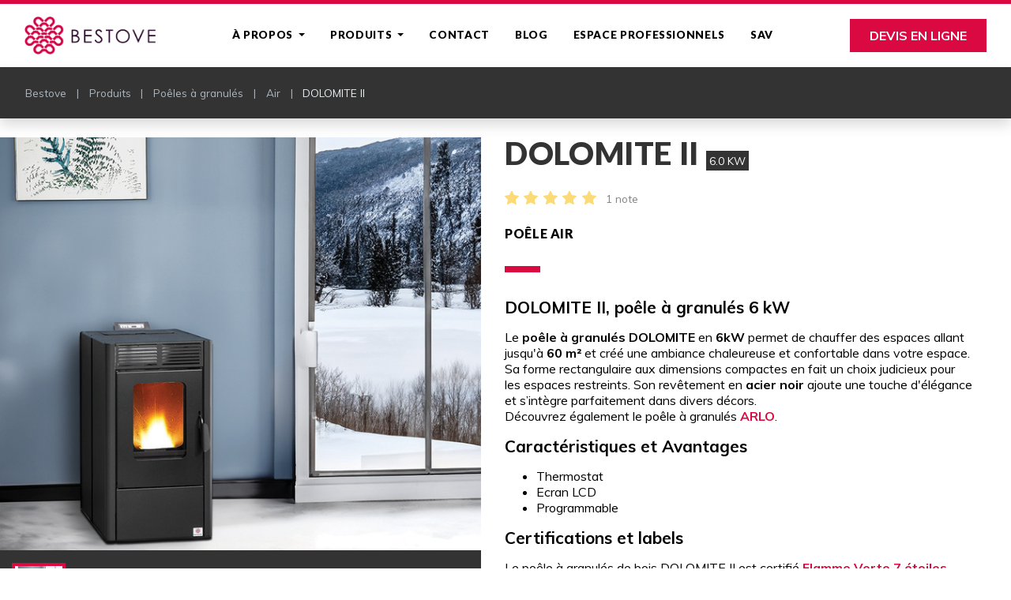

--- FILE ---
content_type: text/html; charset=utf-8
request_url: https://www.bestove.fr/poeles-a-granules/air/poele-a-granules-dolomite
body_size: 9433
content:
<!DOCTYPE html>
<html lang='fr'>
<head>
<link href='https://www.bestove.fr/poeles-a-granules/air/poele-a-granules-dolomite' rel='canonical'>
<meta charset='utf-8'>
<meta content='width=device-width, initial-scale=1.0' name='viewport' shrink-to-fit='no'>
<title>Bestove | DOLOMITE II, poêle à granulés 6kW </title>
<meta content='Entre puissance et élégance, le petit poêle à granulés DOLOMITE II de Bestove vous offrira un meilleur confort de vie.' name='description'>
<meta content='https://bestove-site.s3.eu-west-1.amazonaws.com/logo_bestove.png' property='og:image'>
<meta name="csrf-param" content="authenticity_token" />
<meta name="csrf-token" content="BM4UgLQa+gSPQN357ieYKtqhDks2QMGJMNr1Io6O5h+pIWVb763O2wjyQFWSp2IagVj70EiqjtPmfYG4ct7brg==" />


<link async='' href='https://fonts.googleapis.com/css?family=Lato:300,400,700,900&amp;display=swap' rel='stylesheet'>
<link async='' href='https://fonts.googleapis.com/css?family=Muli:300,400,700,800&amp;display=swap' rel='stylesheet'>
<link href='/assets/apple-touch-icon-2b8af94b9d00f9b592c7ab94ea6a2e6288dfc00fe6cbf42d7a17bc3ff426fb02.png' rel='apple-touch-icon'>
<script crossorigin='anonymous' integrity='sha256-/xUj+3OJU5yExlq6GSYGSHk7tPXikynS7ogEvDej/m4=' src='https://code.jquery.com/jquery-3.6.0.min.js'></script>
<link rel="stylesheet" media="all" href="/assets/application-d7dcb39f7850e522dcd9f53066442827bf203251880c1f320da60c949a8dfbc3.css" data-turbolinks-track="true" defer="defer" cache="true" />
<script src="/assets/application-466c48c8a6d0c31759628d2ba2583f0b42ae2f6b90bc07d9a776ceba5eaa59ec.js" data-turbolinks-track="true" data-turbolinks-eval="false" cache="true" defer="defer"></script>
<meta name="csrf-param" content="authenticity_token" />
<meta name="csrf-token" content="w3zMgwEjE4aBE3jYbx7V851iUgSXzAQfA33U2DoM/yNuk71YWpQnWQah5XQTni/Dxpunn+kmS0XV2qBCxlzCkg==" />
<link rel="icon" type="image/x-icon" href="https://bestove-site.s3.eu-west-1.amazonaws.com/apple-touch-icon.png">
<meta name="keywords" content="bestove / poêles / cheminées / granulés à bois">
<link rel="alternate" type="application/rss+xml" href="https://www.bestove.fr/rss">
<meta property="og:title" content="Bestove SAS">
<meta property="og:description" content="L&#39;Entreprise Bestove est LE spécialiste français des poêles et cheminées à granulés de bois.">
<meta property="og:type" content="website">
<meta property="og:url" content="https://www.bestove.fr/poeles-a-granules/air/poele-a-granules-dolomite">
<meta property="og:image" content="https://bestove-site.s3.eu-west-1.amazonaws.com/logo_bestove.png">
<meta name="twitter:card" content="summary">
<meta name="twitter:url" content="https://www.bestove.fr/poeles-a-granules/air/poele-a-granules-dolomite">
<meta name="twitter:image" content="https://bestove-site.s3.eu-west-1.amazonaws.com/logo_bestove.png">
<meta name="twitter:domain" content="www.bestove.fr">
<meta name="image" content="https://bestove-site.s3.eu-west-1.amazonaws.com/logo_bestove.png">
<meta name="url" content="https://www.bestove.fr/poeles-a-granules/air/poele-a-granules-dolomite">
<script>var ROOT_URL = 'https://www.bestove.fr/'; var LANGUAGE = 'fr'; </script>



<script src='https://consent.cookiefirst.com/sites/bestove.fr-e080f054-de72-45e8-938d-35d132b2176e/consent.js'></script>
</head>
<body>
<header class='header'>
<nav class='header-navbar navbar navbar-expand-lg navbar-light'>
<div class='header__container container-fluid container-fluid--max'>
<button aria-controls='navbarResponsive' aria-expanded='false' aria-label='Accéder au menu de navigation' class='navbar-toggler' data-target='#navbarResponsive' data-toggle='collapse' type='button'>
<span class='navbar-toggler-icon'></span>
</button>
<a title="Aller à l&#39;accueil" class="header-nav__logo-wrapper navbar-brand" href="/"><img class="header-nav__logo lazy" alt="Logo Bestove" src="/assets/logo_bestove-7079edd1519af6af502a5717a524ae375eb2424822d22e5d7a63c77e23f5a208.png" />
</a><div class='header-nav collapse navbar-collapse smaller' id='navbarResponsive'>
<ul class='header-nav--main navbar-nav mt-1'>
<li class='header-nav--main__item header-nav__item nav-item dropdown'>
<a aria-expanded='false' aria-haspopup='true' class='header-nav--main__link header-nav__link nav-link header-nav__dropdown-toggle dropdown-toggle' data-toggle='dropdown' href='#' id='a-propos' role='button'>
À propos
<div class='header-nav__dropdown-caret bestove-icon__arrow-bottom'></div>
</a>
<div aria-labelledby='a-propos' class='header-nav__sub-menu dropdown-menu'>
<a class="header-nav__sub-link header-nav--main__link dropdown-item" href="/a-propos/decouvrez-bestove">Qui sommes nous ?</a>
<div class='header-nav__divider dropdown-divider'></div>
<a class="header-nav__sub-link header-nav--main__link dropdown-item" href="/a-propos/label-flamme-verte">Le label Flamme Verte</a>
<div class='header-nav__divider dropdown-divider'></div>
<a class="header-nav__sub-link header-nav--main__link dropdown-item" href="/a-propos/norme-ecodesign-2022">Norme EcoDesign 2022</a>
<div class='header-nav__divider dropdown-divider'></div>
</div>
</li>

<li class='header-nav--main__item header-nav__item nav-item dropdown'>
<a aria-expanded='false' aria-haspopup='true' class='header-nav--main__link header-nav__link nav-link header-nav__dropdown-toggle dropdown-toggle' data-toggle='dropdown' href='#' id='produits' role='button'>
Produits
<div class='header-nav__dropdown-caret bestove-icon__arrow-bottom'></div>
</a>
<div aria-labelledby='produits' class='header-nav__sub-menu dropdown-menu'>
<a class="header-nav__sub-link header-nav--main__link dropdown-item" href="/poeles-a-granules">Les poêles à granulés</a>
<div class='header-nav__divider dropdown-divider'></div>
<a class="header-nav__sub-link header-nav--main__link dropdown-item" href="/inserts-a-granules">Les cheminées à granulés</a>
<div class='header-nav__divider dropdown-divider'></div>
<a class="header-nav__sub-link header-nav--main__link dropdown-item" href="/poeles-a-bois">Les poêles à bois</a>
<div class='header-nav__divider dropdown-divider'></div>
</div>
</li>

<li class='header-nav--main__item header-nav__item nav-item'>
<a class="header-nav--main__link header-nav__link nav-link" href="/contact">Contact</a>
</li>

<li class='header-nav--main__item header-nav__item nav-item'>
<a class="header-nav--main__link header-nav__link nav-link" href="/blog">Blog</a>
</li>


<li class='header-nav--main__item header-nav__item nav-item'>
<a class='header-nav--main__link header-nav__link nav-link' data-target='#modalPro' data-toggle='modal' href='#'>
Espace professionnels
</a>
<div class='sav-modal modal' id='modalPro' role='dialog' tabindex='-1'>
<div class='modal-dialog modal-dialog-centered modal-lg' role='document'>
<div class='sav-modal__content modal-content p-3'>
<button aria-label='Fermer' class='sav-modal__close close' data-dismiss='modal' type='button'>
<span aria-hidden='true'>×</span>
</button>
<div class='sav-modal__body modal-body text-center'>
<p class='h4 text-uppercase bolder mb-5'>
Vous allez être redirigé vers notre ESPACE PROFESSIONNELS
</p>
<a class='btn btn-lg bold btn-danger' href='https://account.bestovepro.fr/bestove/user/sign_in'>
Continuer
<i aria-hidden='true' class='fa fa-long-arrow-right ml-gap'></i>
</a>
</div>
</div>
</div>
</div>
</li>
<li class='header-nav--main__item header-nav__item nav-item'>
<a class='header-nav--main__link header-nav__link nav-link' data-target='#modalSav' data-toggle='modal' href='#'>
SAV
</a>
<div class='sav-modal modal' id='modalSav' role='dialog' tabindex='-1'>
<div class='modal-dialog modal-dialog-centered modal-lg' role='document'>
<div class='sav-modal__content modal-content p-3'>
<button aria-label='Fermer' class='sav-modal__close close' data-dismiss='modal' type='button'>
<span aria-hidden='true'>×</span>
</button>
<div class='sav-modal__body modal-body text-center'>
<p class='h4 text-uppercase bolder mb-5'>
Vous allez être redirigé vers la société SPS, notre SAV partenaire
</p>
<a class='btn btn-lg bold btn-danger' href='https://www.servicepoele.fr'>
Continuer
<i aria-hidden='true' class='fa fa-long-arrow-right ml-gap'></i>
</a>
</div>
</div>
</div>
</div>
</li>
</ul>
<a class='header-nav__btn btn btn-danger align-self-center text-uppercase font-weight-bold' href='/nos-services/devis-en-ligne'>
Devis en ligne
</a>
</div>
</div>
</nav>
</header>

<div class='notice text-center'>
</div>
<main class='stove-show prdt-show'>
<nav class="breadcrumb__wrapper shadow" aria-label="breadcrumb"><div class="container-fluid container-fluid--max"><ol class="breadcrumb smaller" itemscope="itemscope" itemtype="https://schema.org/BreadcrumbList"><li class="breadcrumb__item breadcrumb-item false" itemprop="itemListElement" itemscope="itemscope" itemtype="https://schema.org/ListItem"><a itemprop="item" class="breadcrumb__home breadcrumb__link breadcrumb-link false" href="/"><span itemprop="name">Bestove</span><meta itemprop="position" content="1"></a></li><li class="breadcrumb__item breadcrumb-item false" itemprop="itemListElement" itemscope="itemscope" itemtype="https://schema.org/ListItem"><a itemprop="item" class="false breadcrumb__link breadcrumb-link false" href="/produits"><span itemprop="name">Produits</span><meta itemprop="position" content="2"></a></li><li class="breadcrumb__item breadcrumb-item false" itemprop="itemListElement" itemscope="itemscope" itemtype="https://schema.org/ListItem"><a itemprop="item" class="false breadcrumb__link breadcrumb-link false" href="/poeles-a-granules"><span itemprop="name">Poêles à granulés</span><meta itemprop="position" content="3"></a></li><li class="breadcrumb__item breadcrumb-item false" itemprop="itemListElement" itemscope="itemscope" itemtype="https://schema.org/ListItem"><a itemprop="item" class="false breadcrumb__link breadcrumb-link false" href="/poeles-a-granules/air"><span itemprop="name">Air</span><meta itemprop="position" content="4"></a></li><li class="breadcrumb__item breadcrumb-item active" itemprop="itemListElement" itemscope="itemscope" itemtype="https://schema.org/ListItem"><a itemprop="item" class="false breadcrumb__link breadcrumb-link disabled" href="#"><span itemprop="name">DOLOMITE II</span><meta itemprop="position" content="5"></a></li></ol></div></nav>
<article itemscope itemtype='http://schema.org/Product'>
<meta content='Bestove' itemprop='brand' itemscope itemtype='https://schema.org/Brand'>
<meta content='Entre puissance et élégance, le petit poêle à granulés DOLOMITE II de Bestove vous offrira un meilleur confort de vie.' itemprop='description'>
<section class='prdt-show-intro container-fluid container-fluid--max'>
<div class='prdt-show-intro__inner row'>
<div class='prdt-show-intro__carousel col-md'>
<div class='prdt-imgs-carousel carousel slide' data-interval='false' data-ride='carousel' id='prdtImgsCarousel'>
<div class='prdt-imgs-carousel__inner carousel-inner'>
<div class='prdt-imgs-carousel__img-wrapper carousel-item active'>
<img alt="petit poele a granules DOLOMITE II dans un salon" class="prdt-imgs-carousel__img prdt-imgs-carousel__img--main img-fluid lazy" loading="lazy" itemprop="image" src="https://bestove-site.s3.amazonaws.com/uploads/stove/visual/51/product_show_2FDOLOMITE%2B-%2BAMBIANCE.jpg" />
</div>

</div>
<ol class='prdt-imgs-carousel__indicators carousel-indicators'>
<li aria-hidden='true' class='prdt-imgs-carousel__indicator active' data-slide-to='0' data-target='#prdtImgsCarousel'>
<img alt="petit poele a granules DOLOMITE II dans un salon" class="prdt-imgs-carousel__indicator-img prdt-imgs-carousel__indicator-img--main lazy" loading="lazy" src="https://bestove-site.s3.amazonaws.com/uploads/stove/visual/51/small_slider_item_2FDOLOMITE%2B-%2BAMBIANCE.jpg" />
</li>

</ol>
</div>

</div>
<div class='prdt-show-intro__wording col-md my-4 mt-md-0'>
<div class='prdt-show-intro__title row no-gutters'>
<h1 class='col smaller mt-n1'>
<span class='prdt-show-intro__name prdts-card__name' itemprop='name'>
DOLOMITE II
</span>
<span class='prdts-card__power smaller' itemprop='additionalProperty'>
6.0
KW
</span>
</h1>
<div class='col-auto'>
<!-- = link_to "https://account.servicepoele.fr/bestove/client/sign_in", class: "float-right ml-2", target: '_blank', title: "Laissez un avis sur ce produit" do -->
<!-- = image_tag "pictogrammes/picto_review.png", height: 50, alt: "Icone avis" -->
</div>
</div>
<div class='prdt-show-intro__ratings prdts-card__reviews' itemprop='aggregateRating' itemscope itemtype='http://schema.org/AggregateRating'>
<meta content='DOLOMITE II' itemprop='itemReviewed'>
<div class='rating-box rating-box--big'>
<div class='rating-box__rating' style='width: 100.0%;'></div>
<meta content='5.0/5' itemprop='ratingValue'>
</div>
<span class='prdt-show-intro__ratings-count smaller' itemprop='reviewCount'>
1
 note
</span>
</div>
<p class='prdt-show-intro__type' itemprop='category'>
<span>Poêle </span>
Air
</p>
<hr class='prdt-show__separator main-separator--big'>
<div class='prdt-show-intro__desc'><p class='prdt-show-intro__desc--short'><h2>DOLOMITE II, poêle à&nbsp;granulés 6 kW</h2>

<p>Le&nbsp;<strong>poêle à&nbsp;granulés DOLOMITE</strong> en&nbsp;<strong>6kW</strong> permet de&nbsp;chauffer des&nbsp;espaces allant jusqu&#39;à&nbsp;<strong>60 m²</strong> et&nbsp;créé une&nbsp;ambiance chaleureuse et&nbsp;confortable dans votre espace. Sa&nbsp;forme rectangulaire aux&nbsp;dimensions compactes en&nbsp;fait un&nbsp;choix judicieux pour les&nbsp;espaces restreints. Son&nbsp;revêtement en&nbsp;<strong>acier noir</strong> ajoute une&nbsp;touche d&#39;élégance et&nbsp;s&rsquo;intègre parfaitement dans divers décors. <br>
Découvrez également le&nbsp;poêle à&nbsp;granulés <a href="https://www.bestove.fr/poeles-a-granules/air/poele-a-granules-arlo"><strong>ARLO</strong></a>.</p>

<h2>Caractéristiques et&nbsp;Avantages</h2>

<ul>
<li>Thermostat</li>
<li>Ecran LCD&nbsp;</li>
<li>Programmable</li>
</ul>

<h2>Certifications et&nbsp;labels</h2>

<p>Le&nbsp;poêle à&nbsp;granulés de&nbsp;bois DOLOMITE II&nbsp;est&nbsp;certifié <a href="https://www.bestove.fr/a-propos/label-flamme-verte"><strong>Flamme Verte 7 étoiles</strong></a> et&nbsp;<a href="https://www.bestove.fr/decouvrez-bestove/norme-ecodesign-2022"><strong>EcoDesign 2022</strong></a>. </p>
<a aria-controls='prdtDescCollapse' aria-expanded='false' aria-label='Lire plus/moins' class='link-desc-collapse collapsed link--red' data-toggle='collapse' href='#prdtDescCollapse'></a></p><div class='prdt-show-intro__desc--long collapse' id='prdtDescCollapse'>
<p><strong>Thermostat</strong>. Le&nbsp;thermostat intégré vous offre un&nbsp;confort optimal en&nbsp;ajustant automatiquement la&nbsp;chaleur pour maintenir une&nbsp;température constante dans votre maison, vous permettant ainsi de&nbsp;profiter de&nbsp;moments chaleureux en&nbsp;toute sérénité.</p>

<p><strong>Ecran LCD</strong>. L&rsquo;écran LCD&nbsp;intuitif vous permet de&nbsp;visualiser et&nbsp;ajuster les&nbsp;réglages de&nbsp;température, programmer des&nbsp;cycles de&nbsp;chauffage et&nbsp;obtenir des&nbsp;informations précises sur&nbsp;la&nbsp;performance de&nbsp;votre poêle, vous offrant ainsi un&nbsp;contrôle total et&nbsp;une&nbsp;tranquillité d&rsquo;esprit pour un&nbsp;confort absolu.</p>

<p><strong>Programmable</strong>. La&nbsp;programmation vous permet d&rsquo;apprécier chaleur et&nbsp;commodité en&nbsp;un&nbsp;seul geste. Programmez facilement les&nbsp;heures de&nbsp;démarrage et&nbsp;d&rsquo;arrêt selon vos&nbsp;besoins, pour une&nbsp;maison chaleureuse dès&nbsp;que&nbsp;vous rentrez et&nbsp;des&nbsp;économies d&rsquo;énergie lorsque vous êtes&nbsp;absent.</p>

<a aria-controls='prdtDescCollapse' aria-expanded='false' aria-label='Lire plus/moins' class='link-wording-collapse collapsed link--red' data-toggle='collapse' href='#prdtDescCollapse'></a>
</div>
</div>
<div class='prdt-show-intro__colors'>
<strong class='prdt-show-intro__colors-wording smaller'>Colori disponible : </strong>
<span class='prdt-show-intro__color color-display--noir' itemprop='color' title='Noir'></span>
</div>
<a class='prdt-show-intro__cta btn btn-lg bold btn-danger' href='/nos-services/devis-en-ligne?selected_stove=51'>
Demande de devis
</a>
<a class="prdt-show-intro__cta btn btn-lg btn-icon--dark bold btn-outline-dark" target="_blank" href="/pdf_poele?permalink=poele-a-granules-dolomite"><i aria-hidden='true' class='fa fa-download'></i>
Télécharger la fiche
</a><div class='prdt-show-intro__reinsurances'>
<img alt="" src="https://bestove-site.s3.amazonaws.com/uploads/stove/energetic_class_image/51/slider_item_2FFiche%2Benergetique%2BDOLOMITE%2B2.jpg" />
<span class='prdt-show-intro__reinsurance prdt-show-intro__reinsurance--quality'></span>
<img style="vertical-align: top" src="/assets/pictogrammes/ecodesign-7dd37d329f5d08a19a6e2b40cd31436c074306b5c3691e16207b2f6f5fd1b6d7.png" />
</div>
</div>
</div>
</section>
<section class='prdt-show-infos'>
<div class='prdt-show-infos__inner container-fluid container-fluid--max text-center'>
<h2 class='prdt-show__title h4--uppercase bold'>Informations sur le produit</h2>
<div class='prdt-show-infos__cards row'>
<div class='infos-card__col col'>
<div class='infos-card infos-card--dyn'>
<h3 class='infos-card__title smaller'>Surface</h3>
<div class='infos-card__data-wrapper'>
<div class='infos-card__bg-wrapper'>
<div class='infos-card__bg infos-card__bg--heating-volume'></div>
</div>
<div class='infos-card__data'>
<p class='infos-card__data-small smaller'>
Jusqu&#39;à
</p>
<p class='infos-card__data-big'>
60
</p>
<p class='infos-card__data-small smaller'>
m2
</p>
</div>
</div>
</div>
</div>
<div class='infos-card__col col'>
<div class='infos-card infos-card--dyn'>
<h3 class='infos-card__title smaller'>Sortie arrière</h3>
<div class='infos-card__data-wrapper'>
<div class='infos-card__bg-wrapper'>
<div class='infos-card__bg infos-card__bg--sortie-arriere'></div>
</div>
<div class='infos-card__data'>
<p class='infos-card__data-big'>
80
</p>
<p class='infos-card__data-small smaller'>
mm
</p>
</div>
</div>
</div>
</div>
<div class='infos-card__col col'>
<div class='infos-card'>
<h3 class='infos-card__title smaller'>Dimensions / poids</h3>
<div class='infos-card__img-container'>
<img src="/assets/product_dimensions-5aaba947c5bda25056938fca00571ebe705cf4882d67bbb903b7fbb0b290ed49.png" />
<div class='infos-card__img-container__field-weight' itemprop='weight'>
80
kg
</div>
<div class='infos-card__img-container__field-height' itemprop='height'>
87.3
cm
</div>
<div class='infos-card__img-container__field-width' itemprop='width'>
44.4
cm
</div>
<div class='infos-card__img-container__field-depth' itemprop='depth'>
50.6
cm
</div>
</div>
</div>
</div>
<div class='infos-card__col col'>
<div class='infos-card infos-card--dyn'>
<h3 class='infos-card__title smaller'>Puissance</h3>
<div class='infos-card__data-wrapper'>
<div class='infos-card__bg-wrapper'>
<div class='infos-card__bg infos-card__bg--consumed-power'></div>
</div>
<div class='infos-card__data'>
<p class='infos-card__data-big'>
6.0
</p>
<p class='infos-card__data-small smaller'>
KW
</p>
</div>
</div>
</div>
</div>
<div class='infos-card__col col'>
<div class='infos-card infos-card--dyn'>
<h3 class='infos-card__title smaller'>Consommation</h3>
<div class='infos-card__data-wrapper'>
<div class='infos-card__bg-wrapper'>
<div class='infos-card__bg infos-card__bg--hourly-consumption'></div>
</div>
<div class='infos-card__data'>
<p class='infos-card__data-small smaller bold'>MIN</p>
<p class='infos-card__data-small smaller'>
0.6 kg/h
</p>
<p class='infos-card__data-small smaller bold mt-3'>MAX</p>
<p class='infos-card__data-small smaller'>
1.5 kg/h
</p>
</div>
</div>
</div>
</div>
<div class='infos-card__col col'>
<div class='infos-card infos-card--dyn'>
<h3 class='infos-card__title smaller'>Capacité réservoir</h3>
<div class='infos-card__data-wrapper'>
<div class='infos-card__bg-wrapper'>
<div class='infos-card__bg infos-card__bg--tank-capacity'></div>
</div>
<div class='infos-card__data'>
<p class='infos-card__data-big'>
17
</p>
<p class='infos-card__data-small smaller'>
kg
</p>
</div>
</div>
</div>
</div>
<div class='infos-card__col col'>
<div class='infos-card'>
<h3 class='infos-card__title smaller'>Thermostat</h3>
<div class='infos-card__data-wrapper'>
<div class='infos-card__bg-wrapper'>
<div class='infos-card__bg infos-card__bg--thermostat'></div>
</div>
</div>
</div>
</div>
<div class='infos-card__col col'>
<div class='infos-card'>
<h3 class='infos-card__title smaller'>Programmateur</h3>
<div class='infos-card__data-wrapper'>
<div class='infos-card__bg-wrapper'>
<div class='infos-card__bg infos-card__bg--programmateur'></div>
</div>
</div>
</div>
</div>
<div class='infos-card__col col'>
<div class='infos-card'>
<h3 class='infos-card__title smaller'>Écran contrôle</h3>
<div class='infos-card__data-wrapper'>
<div class='infos-card__bg-wrapper'>
<div class='infos-card__bg infos-card__bg--ecran-controle'></div>
</div>
</div>
</div>
</div>
<div class='infos-card__col col'>
<div class='infos-card'>
<h3 class='infos-card__title smaller'>Revêtement acier</h3>
<div class='infos-card__data-wrapper'>
<div class='infos-card__bg-wrapper'>
<div class='infos-card__bg infos-card__bg--revetement-acier'></div>
</div>
</div>
</div>
</div>
</div>
</div>
</section>
<section class='prdt-show-tech container-fluid container-fluid--max'>
<h2 class='prdt-show__title h4--uppercase bold text-center'>Données techniques</h2>
<div class='prdt-show-tech__table flex-table flex-table--x flex-table--2cells'>
<div class='flex-table__tr'>
<div class='flex-table__th'>
Type d&#39;appareil
</div>
<div class='flex-table__td'>
Poêle à granulés
</div>
</div>
<div class='flex-table__tr'>
<div class='flex-table__th'>
Type
</div>
<div class='flex-table__td'>
Air
</div>
</div>
<div class='flex-table__tr'>
<div class='flex-table__th'>
Surface de chauffe max (m&sup2;)
</div>
<div class='flex-table__td'>
60
</div>
</div>
<div class='flex-table__tr'>
<div class='flex-table__th'>
Niveau de puissance
</div>
<div class='flex-table__td'>
5
</div>
</div>
<div class='flex-table__tr'>
<div class='flex-table__th'>
Puissance minimale (kw)
</div>
<div class='flex-table__td'>
2.7
</div>
</div>
<div class='flex-table__tr'>
<div class='flex-table__th'>
Puissance nominale rendue (kw)
</div>
<div class='flex-table__td'>
6.0
</div>
</div>
<div class='flex-table__tr'>
<div class='flex-table__th'>
Rendement (&#37;)
</div>
<div class='flex-table__td'>
90.0
</div>
</div>
<div class='flex-table__tr'>
<div class='flex-table__th'>
Rendement Puissance Min (&#37;)
</div>
<div class='flex-table__td'>
90.0
</div>
</div>
<div class='flex-table__tr'>
<div class='flex-table__th'>
Rendement Puissance Max (&#37;)
</div>
<div class='flex-table__td'>
94.6
</div>
</div>
<div class='flex-table__tr'>
<div class='flex-table__th'>
Consommation Horaire min. (Kg/h)
</div>
<div class='flex-table__td'>
0.6
</div>
</div>
<div class='flex-table__tr'>
<div class='flex-table__th'>
Consommation Horaire max. (Kg/h)
</div>
<div class='flex-table__td'>
1.5
</div>
</div>
<div class='flex-table__tr'>
<div class='flex-table__th'>
Capacité du réservoir (kg)
</div>
<div class='flex-table__td'>
17
</div>
</div>
<div class='flex-table__tr'>
<div class='flex-table__th'>
Alimentation (V/Hz)
</div>
<div class='flex-table__td'>
230/50
</div>
</div>
<div class='flex-table__tr'>
<div class='flex-table__th'>
Puissance électrique absorbée en phase d'allumage (w)
</div>
<div class='flex-table__td'>
299
</div>
</div>
<div class='flex-table__tr'>
<div class='flex-table__th'>
Puissance électrique absorbée durant le fonctionnement max (w)
</div>
<div class='flex-table__td'>
76
</div>
</div>
<div class='flex-table__tr'>
<div class='flex-table__th'>
Puissance électrique absorbée durant le fonctionnement min (w)
</div>
<div class='flex-table__td'>
51
</div>
</div>
<div class='flex-table__tr'>
<div class='flex-table__th'>
Diamètre du conduit de sortie des fumées (mm)
</div>
<div class='flex-table__td'>
80
</div>
</div>
<div class='flex-table__tr'>
<div class='flex-table__th'>
Diamètre du conduit d’aspiration de l’air (mm)
</div>
<div class='flex-table__td'>
60
</div>
</div>
<div class='flex-table__tr'>
<div class='flex-table__th'>
Poids brut (kg)
</div>
<div class='flex-table__td'>
93
</div>
</div>
<div class='flex-table__tr'>
<div class='flex-table__th'>
Poids net (kg)
</div>
<div class='flex-table__td'>
80
</div>
</div>
<div class='flex-table__tr'>
<div class='flex-table__th'>
Garantie
</div>
<div class='flex-table__td'>
2 ans
</div>
</div>
<div class='flex-table__tr'>
<div class='flex-table__th'>
Dimension emballage (Longueur x Largeur x Hauteur cm)
</div>
<div class='flex-table__td'>
60
x
60
x
124
</div>
</div>
<div class='flex-table__tr'>
<div class='flex-table__th'>
Émission CO à 13% de O2 (%)
</div>
<div class='flex-table__td'>
0.00792
</div>
</div>
<div class='flex-table__tr'>
<div class='flex-table__th'>
Émission CO à 13% de O2 (mg/m3)
</div>
<div class='flex-table__td'>
99.0
</div>
</div>
<div class='flex-table__tr'>
<div class='flex-table__th'>
Émission PM et COV à 13% de O2 (mg/m3)
</div>
<div class='flex-table__td'>
14.0
</div>
</div>
<div class='flex-table__tr'>
<div class='flex-table__th'>
Emission de poussière (mg/m3)
</div>
<div class='flex-table__td'>
8.0
</div>
</div>
<div class='flex-table__tr'>
<div class='flex-table__th'>
Système éléctronique
</div>
<div class='flex-table__td'>
MICRONOVA
</div>
</div>
<div class='flex-table__tr'>
<div class='flex-table__th'>
Efficacité énergétique saisonnière en %
</div>
<div class='flex-table__td'>
85.0
</div>
</div>
</div>
</section>
<section class='prdt-show-btns container-fluid container-fluid--max text-center'>
<a class="prdt-show-btns__btn btn btn-icon--dark btn-outline-dark" target="_blank" href="https://bestove-site.s3.amazonaws.com/uploads/uploads_2F05767072-d44a-410c-b111-97a0983b79b1_2FLivret%2Bd_27instructions%2BDOLOMITE%2BII.pdf"><i aria-hidden='true' class='fa fa-download'></i>
Livret d&#39;instructions
</a><a class="prdt-show-btns__btn btn btn-icon--dark btn-outline-dark" target="_blank" href="https://bestove-site.s3.amazonaws.com/uploads/uploads_2F09bbb3d8-7574-4788-8d58-e031574e4ffa_2FDOP%2B35%2B-%2BDOLOMITE%2B2.pdf"><i aria-hidden='true' class='fa fa-download'></i>
DOP - DOLOMITE II
</a><a class="prdt-show-btns__btn btn btn-icon--dark btn-outline-dark" target="_blank" href="https://bestove-site.s3.amazonaws.com/uploads/uploads_2Fa61e5283-4e22-4624-bbad-143aa5dddf8a_2FFiche%2Benergetique%2BDOLOMITE%2B2.pdf"><i aria-hidden='true' class='fa fa-download'></i>
Flamme verte et étiquette énergétique
</a><a class="prdt-show-btns__btn btn btn-icon--dark btn-outline-dark" target="_blank" href="https://bestove-site.s3.amazonaws.com/uploads/uploads_2Fd905dab1-2284-417a-a441-81ab4e0f0591_2FCarnet%2Bd_27entretien.pdf"><i aria-hidden='true' class='fa fa-download'></i>
Carnet d&#39;entretien
</a></section>
<section class='prdt-show-schema container-fluid container-fluid--max text-center'>
<img alt="" class="img-fluid mb-5 lazy" src="https://bestove-site.s3.amazonaws.com/uploads/stove/technical_schema/51/home_item_A9ma-technique-DOLOMITE.JPG" />
</section>
<section class='prdt-show-news'>
<div class='container-fluid container-fluid--max'>
<div class='news-carousel row'>
<div class='news-carousel__inner carousel carousel-double slide' data-ride='carousel' id='newsCarousel'>
<div class='carousel-double__inner carousel-inner w-100' role='listbox'>
<div class='carousel-double__item carousel-item active'>
<div class='news-carousel__item carousel-double__item-inner col-lg-6'>
<div class='news-card' itemscope itemtype='http://schema.org/TechArticle'>
<div itemprop='author' itemscope itemtype='https://schema.org/Organization'>
<meta content='Bestove' itemprop='name'>
</div>
<div itemprop='publisher' itemscope itemtype='https://schema.org/Organization'>
<meta content='Bestove' itemprop='name'>
<meta content='/assets/logo_bestove-7079edd1519af6af502a5717a524ae375eb2424822d22e5d7a63c77e23f5a208.png' itemprop='logo'>
</div>
<meta content='11-09-2019' itemprop='datePublished'>
<meta content='25-08-2021' itemprop='dateModified'>
<meta content='https://bestove-site.s3.eu-west-1.amazonaws.com/RIO-ambiance-inverse.jpg' itemprop='image'>
<div class='news-card__bg news-card__bg--index-0 lazy' style='background-image: url(https://bestove-site.s3.eu-west-1.amazonaws.com/RIO-ambiance-inverse.jpg); height: 20rem;'></div>
<div class='news-card__content'>
<a class='news-card__link link-hover-icon--red smaller' href='/les-conseils-bestove' itemprop='about'>
Entretien & conseils
<i aria-hidden='true' class='fa fa-chevron-right'></i>
</a>
<a class='news-card__link-block' href='/les-conseils-bestove/poele-a-granules-ventouse-quels-sont-les-points-a-verifier' itemprop='url'>
<h3 class='news-card__title h3' itemprop='headline'>
<span itemprop='name'>
Poêle à granulés ventouse, quels sont les points à vérifier ?
</span>
</h3>
<hr class='main-separator--big my-4'>
<div class='news-card__wording thin'>
<p itemprop='description'>
Poêle à granulés ventouse : que faut-il savoir avant de l’acheter ? Détails et explications sur toutes les informations utiles lors de l’installation d’un poêle à granulés de b... 
<span class='link--red'>
(voir la suite)
</span>
</p>
</div>
</a>
</div>
</div>
</div>
</div>

<div class='carousel-double__item carousel-item'>
<div class='news-carousel__item carousel-double__item-inner col-lg-6'>
<div class='news-card' itemscope itemtype='http://schema.org/TechArticle'>
<div itemprop='author' itemscope itemtype='https://schema.org/Organization'>
<meta content='Bestove' itemprop='name'>
</div>
<div itemprop='publisher' itemscope itemtype='https://schema.org/Organization'>
<meta content='Bestove' itemprop='name'>
<meta content='/assets/logo_bestove-7079edd1519af6af502a5717a524ae375eb2424822d22e5d7a63c77e23f5a208.png' itemprop='logo'>
</div>
<meta content='11-09-2019' itemprop='datePublished'>
<meta content='23-09-2021' itemprop='dateModified'>
<meta content='https://bestove-site.s3.eu-west-1.amazonaws.com/RIO-noir-carrousel.jpg' itemprop='image'>
<div class='news-card__bg news-card__bg--index-0 lazy' style='background-image: url(https://bestove-site.s3.eu-west-1.amazonaws.com/RIO-noir-carrousel.jpg); height: 20rem;'></div>
<div class='news-card__content'>
<a class='news-card__link link-hover-icon--red smaller' href='/les-conseils-bestove' itemprop='about'>
Entretien & conseils
<i aria-hidden='true' class='fa fa-chevron-right'></i>
</a>
<a class='news-card__link-block' href='/les-conseils-bestove/un-artisan-pour-installer-son-poele' itemprop='url'>
<h3 class='news-card__title h3' itemprop='headline'>
<span itemprop='name'>
Un artisan pour installer son poêle ?
</span>
</h3>
<hr class='main-separator--big my-4'>
<div class='news-card__wording thin'>
<p itemprop='description'>
Comment choisir un bon installateur de poêle à pellet ? Trouver le bon modèle de poêle à granulés à installer chez vous pour chauffer votre domicile n’est qu’une étape de l’ins... 
<span class='link--red'>
(voir la suite)
</span>
</p>
</div>
</a>
</div>
</div>
</div>
</div>

<div class='carousel-double__item carousel-item'>
<div class='news-carousel__item carousel-double__item-inner col-lg-6'>
<div class='news-card' itemscope itemtype='http://schema.org/TechArticle'>
<div itemprop='author' itemscope itemtype='https://schema.org/Organization'>
<meta content='Bestove' itemprop='name'>
</div>
<div itemprop='publisher' itemscope itemtype='https://schema.org/Organization'>
<meta content='Bestove' itemprop='name'>
<meta content='/assets/logo_bestove-7079edd1519af6af502a5717a524ae375eb2424822d22e5d7a63c77e23f5a208.png' itemprop='logo'>
</div>
<meta content='10-09-2019' itemprop='datePublished'>
<meta content='20-05-2021' itemprop='dateModified'>
<meta content='https://bestove-site.s3.eu-west-1.amazonaws.com/UNO-poeleagranule-bestove_uno-_4.jpg' itemprop='image'>
<div class='news-card__bg news-card__bg--index-0 lazy' style='background-image: url(https://bestove-site.s3.eu-west-1.amazonaws.com/UNO-poeleagranule-bestove_uno-_4.jpg); height: 20rem;'></div>
<div class='news-card__content'>
<a class='news-card__link link-hover-icon--red smaller' href='/les-conseils-bestove' itemprop='about'>
Entretien & conseils
<i aria-hidden='true' class='fa fa-chevron-right'></i>
</a>
<a class='news-card__link-block' href='/les-conseils-bestove/poele-a-granules--faites-le-meilleur-choix-selon-vos-besoins' itemprop='url'>
<h3 class='news-card__title h3' itemprop='headline'>
<span itemprop='name'>
Poêle à granulés : faites le meilleur choix selon vos besoins !
</span>
</h3>
<hr class='main-separator--big my-4'>
<div class='news-card__wording thin'>
<p itemprop='description'>
Hydro, encastrables, canalisables... Quel poêle à granulés choisir pour quel besoin ? L’utilisation du poêle à granulés à des fins de chauffage est de plus en plus répandue com... 
<span class='link--red'>
(voir la suite)
</span>
</p>
</div>
</a>
</div>
</div>
</div>
</div>

<div class='carousel-double__item carousel-item'>
<div class='news-carousel__item carousel-double__item-inner col-lg-6'>
<div class='news-card' itemscope itemtype='http://schema.org/TechArticle'>
<div itemprop='author' itemscope itemtype='https://schema.org/Organization'>
<meta content='Bestove' itemprop='name'>
</div>
<div itemprop='publisher' itemscope itemtype='https://schema.org/Organization'>
<meta content='Bestove' itemprop='name'>
<meta content='/assets/logo_bestove-7079edd1519af6af502a5717a524ae375eb2424822d22e5d7a63c77e23f5a208.png' itemprop='logo'>
</div>
<meta content='11-09-2019' itemprop='datePublished'>
<meta content='29-05-2024' itemprop='dateModified'>
<meta content='https://bestove-site.s3.eu-west-1.amazonaws.com/RIO-ambiance.jpg' itemprop='image'>
<div class='news-card__bg news-card__bg--index-0 lazy' style='background-image: url(https://bestove-site.s3.eu-west-1.amazonaws.com/RIO-ambiance.jpg); height: 20rem;'></div>
<div class='news-card__content'>
<a class='news-card__link link-hover-icon--red smaller' href='/les-conseils-bestove' itemprop='about'>
Entretien & conseils
<i aria-hidden='true' class='fa fa-chevron-right'></i>
</a>
<a class='news-card__link-block' href='/les-conseils-bestove/comment-bien-entretenir-son-poele-a-granules' itemprop='url'>
<h3 class='news-card__title h3' itemprop='headline'>
<span itemprop='name'>
Comment bien entretenir son poêle à granulés ?
</span>
</h3>
<hr class='main-separator--big my-4'>
<div class='news-card__wording thin'>
<p itemprop='description'>
Les bonnes pratiques pour entretenir son poêle à granulés durablement et convenablement :   Pour s’assurer d’une meilleure combustion et d’un rendement maximal, il est primordi... 
<span class='link--red'>
(voir la suite)
</span>
</p>
</div>
</a>
</div>
</div>
</div>
</div>

<div class='carousel-double__item carousel-item'>
<div class='news-carousel__item carousel-double__item-inner col-lg-6'>
<div class='news-card' itemscope itemtype='http://schema.org/TechArticle'>
<div itemprop='author' itemscope itemtype='https://schema.org/Organization'>
<meta content='Bestove' itemprop='name'>
</div>
<div itemprop='publisher' itemscope itemtype='https://schema.org/Organization'>
<meta content='Bestove' itemprop='name'>
<meta content='/assets/logo_bestove-7079edd1519af6af502a5717a524ae375eb2424822d22e5d7a63c77e23f5a208.png' itemprop='logo'>
</div>
<meta content='11-09-2019' itemprop='datePublished'>
<meta content='20-05-2021' itemprop='dateModified'>
<meta content='https://bestove-site.s3.eu-west-1.amazonaws.com/Show_2fambiance_vision_800.jpeg' itemprop='image'>
<div class='news-card__bg news-card__bg--index-0 lazy' style='background-image: url(https://bestove-site.s3.eu-west-1.amazonaws.com/Show_2fambiance_vision_800.jpeg); height: 20rem;'></div>
<div class='news-card__content'>
<a class='news-card__link link-hover-icon--red smaller' href='/les-conseils-bestove' itemprop='about'>
Entretien & conseils
<i aria-hidden='true' class='fa fa-chevron-right'></i>
</a>
<a class='news-card__link-block' href='/les-conseils-bestove/poele-a-granules-canalisables-et-zone-secondaire-a-ventiler' itemprop='url'>
<h3 class='news-card__title h3' itemprop='headline'>
<span itemprop='name'>
Poêle à granulés canalisables et zone secondaire à ventiler
</span>
</h3>
<hr class='main-separator--big my-4'>
<div class='news-card__wording thin'>
<p itemprop='description'>
Poêle à granulés canalisable : préférez une gestion dynamique de la ventilation pour une zone secondaire Le poêle à granulés canalisable Bestove diffuse la chaleur à travers de... 
<span class='link--red'>
(voir la suite)
</span>
</p>
</div>
</a>
</div>
</div>
</div>
</div>

</div>
<a class='news-carousel__control carousel-control-prev' data-slide='prev' href='#newsCarousel' role='button'>
<span aria-hidden='true' class='news-carousel__control-icon news-carousel__control-icon-prev carousel-control-prev-icon bestove-icon__arrow-left'></span>
<span class='sr-only'>
Précédent
</span>
</a>
<a class='news-carousel__control carousel-control-next' data-slide='next' href='#newsCarousel' role='button'>
<span aria-hidden='true' class='news-carousel__control-icon news-carousel__control-icon-next carousel-control-next-icon bestove-icon__arrow-right'></span>
<span class='sr-only'>
Suivant
</span>
</a>
<ol class='news-carousel__indicators carousel-indicators'>
<li aria-hidden='true' class='news-carousel__indicator rounded-circle active' data-slide-to='0' data-target='#newsCarousel'></li>
<li aria-hidden='true' class='news-carousel__indicator rounded-circle' data-slide-to='1' data-target='#newsCarousel'></li>
<li aria-hidden='true' class='news-carousel__indicator rounded-circle' data-slide-to='2' data-target='#newsCarousel'></li>
</ol>
</div>
</div>
</div>
</section>
</article>
</main>

<a title="Retour en haut de page" class="back-to-top" href="#"><img src="/assets/back-to-top-a2a2f5243db1104d4405eb0c8b3c8f369c845a01008e64682d8a8c94b27bf0a8.png" />
</a><section class='pre-footer container-fluid container-fluid--max my-4'>
<div class='pre-footer__inner text-center text-shadow-dark row'>
<div class='col-md-4 my-4'>
<div class='pre-footer__col--stoves pre-footer__col ratio ratio--4x3 mx-auto'>
<a class="pre-footer__link link--text-shadow d-flex align-items-center justify-content-center h-100 ratio__child" href="/poeles-a-granules"><h2 class='pre-footer__title h4 link--text-shadow__content text-uppercase text-white p-2'>
Poêles à granulés
</h2>
</a></div>
</div>
<div class='col-md-4 my-4'>
<div class='pre-footer__col--wood-stoves pre-footer__col ratio ratio--4x3 mx-auto'>
<a class="pre-footer__link link--text-shadow d-flex align-items-center justify-content-center h-100 ratio__child" href="/poeles-a-bois"><h2 class='pre-footer__title h4 link--text-shadow__content text-uppercase text-white p-2'>
Poêles à bois
</h2>
</a></div>
</div>
<div class='col-md-4 my-4'>
<div class='pre-footer__col--hearths pre-footer__col ratio ratio--4x3 mx-auto'>
<a class="pre-footer__link link--text-shadow d-flex align-items-center justify-content-center h-100 ratio__child" href="/inserts-a-granules"><h2 class='pre-footer__title h4 link--text-shadow__content text-uppercase text-white p-2'>
Cheminées et inserts
</h2>
</a></div>
</div>
</div>
</section>

<footer class='footer bg-tertiary navbar-dark py-5'>
<nav class='footer-nav navbar-nav'>
<div class='footer__container container-fluid container-fluid--max'>
<div class='footer-nav__main row mb-n5'>
<div class='footer-nav__col col mb-5 d-none d-md-block'>
<div class='footer-nav__col-inner'>
<div class='footer-nav__title mb-4'>
Découvrez Bestove
</div>
<ul class='footer-nav__ul nav flex-column'>
<li class='footer-nav__item nav-item'>
<a class='footer-nav__link nav-link' href='/a-propos/decouvrez-bestove'>
Qui sommes-nous ?
</a>
</li>
<li class='footer-nav__item nav-item'>
<a class='footer-nav__link nav-link' href='/a-propos/label-flamme-verte'>
Label Flamme Verte
</a>
</li>
<li class='footer-nav__item nav-item'>
<a class='footer-nav__link nav-link' href='/a-propos/norme-ecodesign-2022'>
Norme Ecodesign
</a>
</li>
</ul>
</div>
</div>
<div class='footer-nav__col col mb-5 d-none d-md-block'>
<div class='footer-nav__col-inner'>
<div class='footer-nav__title mb-4'>
Nos services
</div>
<ul class='footer-nav__ul nav flex-column'>
<li class='footer-nav__item nav-item'>
<a class="footer-nav__link footer-nav__sub-link nav-link" href="/nos-services/assistance">Assistance téléphonique</a>
</li>
<li class='footer-nav__item nav-item'>
<a class="footer-nav__link footer-nav__sub-link nav-link" href="/nos-services/etude-de-faisabilite">Etude de projet / faisabilité</a>
</li>
<li class='footer-nav__item nav-item'>
<a class="footer-nav__link footer-nav__sub-link nav-link" href="/nos-services/calculateur">Calculateur</a>
</li>
<li class='footer-nav__item nav-item'>
<a class="footer-nav__link footer-nav__sub-link nav-link" href="/nos-services/formation-pro">Formation professionnelle</a>
</li>
<li class='footer-nav__item nav-item'>
<a class="footer-nav__link footer-nav__sub-link nav-link" href="/nos-services/devis-en-ligne">Devis en ligne</a>
</li>
</ul>
</div>
</div>
<div class='footer-nav__col col mb-5 d-none d-md-block'>
<div class='footer-nav__col-inner'>
<div class='footer-nav__title mb-4'>
Informations
</div>
<ul class='footer-nav__ul nav flex-column'>
<li class='footer-nav__item nav-item'>
<a class='footer-nav__link nav-link' href='/nos-services/aides-financieres'>
Aide financière
</a>
</li>
<li class='footer-nav__item nav-item'>
<a class='footer-nav__link nav-link' href='/guides/faq'>
FAQ
</a>
</li>
<li class='footer-nav__item nav-item'>
<a class='footer-nav__link nav-link' href='/blog'>
Actualités
</a>
</li>
<li class='footer-nav__item nav-item'>
<a class='footer-nav__link nav-link' href='/presse'>
Communiqués de presse
</a>
</li>
<li class='footer-nav__item nav-item'>
<a class='footer-nav__link nav-link' href='/plan-site'>
Plan du site
</a>
</li>
</ul>
</div>
</div>
<div class='footer-nav__col col mb-5 d-none d-md-block'>
<div class='footer-nav__col-inner'>
<div class='footer-nav__title mb-4'>
Catalogues
</div>
<ul class='footer-nav__ul nav flex-column'>
<li class='footer-nav__item nav-item'>
<a class='footer-nav__link nav-link' href='/decouvrez-bestove/catalogues'>
<i aria-hidden='true' class='fa fa-download mr-gap'></i>
Télécharger le catalogue PRO
</a>
</li>
<li class='footer-nav__item nav-item'>
<a class='footer-nav__link nav-link' href='/decouvrez-bestove/catalogues'>
<i aria-hidden='true' class='fa fa-eye mr-gap'></i>
Voir le catalogue PRO
</a>
</li>
<li class='footer-nav__item nav-item'>
<a class='footer-nav__link nav-link' href='https://www.bestove.fr/catalogue-gsb'>
<i aria-hidden='true' class='fa fa-plus mr-gap'></i>
Catalogue GSB
</a>
</li>
</ul>
</div>
</div>
<div class='footer-nav__col col mb-5'>
<div class='footer-nav__col-inner'>
<div class='row align-items-center'>
<div class='col-12 col-sm-6 col-lg-12'>
<a title="Aller à l&#39;accueil" class="d-block mb-3" href="/"><img width="150" class="img-fluid" alt="Logo Bestove" src="/assets/logo-light-947ef1d067ed52c5ca0aa7c4fec87792e49df0b30545cdfe76f27b5cc36245d5.png" />
</a></div>
<div class='col-12 col-sm-6 col-lg-12'>
<p class='footer-nav__address smaller' itemprop='address' itemscope='' itemtype='https://schema.org/PostalAddress'>
<span itemprop='streetAddress'>
10, rue du général Faidherbe
</span>
<br>
<span itemprop='addressLocality'>
94130 Nogent-sur-Marne
</span>
</p>
</div>
<div class='col-12 col-md col-lg-12'>
<p class='text-center text-lg-left mt-3 mt-md-5 mt-lg-0'>
Suivez-nous sur les réseaux sociaux
</p>
<ul class='footer-nav__socials socials nav form-row justify-content-center justify-content-lg-start px-4 px-sm-0 my-n2'>
<li class='col-auto nav-item my-2'>
<a class='socials__link nav-link border d-flex align-items-center justify-content-center' href='https://www.pinterest.fr/Bestove' target='_blank' title='Pinterest'>
<i class='socials__icon fa fa-lg fa-pinterest-p'></i>
</a>
</li>
<li class='col-auto nav-item my-2'>
<a class='socials__link nav-link border d-flex align-items-center justify-content-center' href='https://www.facebook.com/Bestove94' target='_blank' title='Facebook'>
<i class='socials__icon fa fa-lg fa-facebook-f'></i>
</a>
</li>
<li class='col-auto nav-item my-2'>
<a class='socials__link nav-link border d-flex align-items-center justify-content-center' href='https://www.instagram.com/bestove_sas/' target='_blank' title='Instagram'>
<i class='socials__icon fa fa-lg fa-instagram'></i>
</a>
</li>
<li class='col-auto nav-item my-2'>
<a class='socials__link nav-link border d-flex align-items-center justify-content-center' href='https://www.linkedin.com/company/bestovesas' target='_blank' title='Linkedin'>
<i class='socials__icon fa fa-lg fa-linkedin'></i>
</a>
</li>
<li class='col-auto nav-item my-2'>
<a class='socials__link nav-link border d-flex align-items-center justify-content-center' href='https://www.tiktok.com/@bestovesas' target='_blank' title='TikTok'>
<i class='socials__icon fab fa-lg fa-tiktok'></i>
</a>
</li>
<li class='col-auto nav-item my-2'>
<a class='socials__link nav-link border d-flex align-items-center justify-content-center' href='https://www.youtube.com/channel/UCEDTssBCiPnauZln5EXd25g' target='_blank' title='Youtube'>
<i class='socials__icon fa fa-lg fa-youtube'></i>
</a>
</li>
</ul>
</div>
</div>
</div>
</div>
</div>
<div class='footer-nav__main--rwd mt-4 d-md-none'>
<div class='accordion-collapse my-n3' id='footerNarrow'>
<div class='footer-nav__title' id='footerNarrowHeading1'>
<button aria-controls='footerNarrowCol1' aria-expanded='true' class='footer-nav__title-btn accordion-collapse__toggle collapsed btn btn-link py-3' data-target='#footerNarrowCol1' data-toggle='collapse' type='button'>
Découvrez Bestove
<i aria-hidden='true' class='accordion-collapse__icon fa fa-plus border rounded-circle ml-gap'></i>
</button>
</div>
<div aria-labelledby='footerNarrowHeading1' class='collapse' data-parent='#footerNarrow' id='footerNarrowCol1'>
<ul class='footer-nav__ul nav flex-column mb-3'>
<li class='footer-nav__item nav-item my-1'>
<a class='footer-nav__link nav-link' href='/a-propos/decouvrez-bestove'>
Qui sommes-nous ?
</a>
</li>
<li class='footer-nav__item nav-item my-1'>
<a class='footer-nav__link nav-link' href='/a-propos/label-flamme-verte'>
Label Flamme Verte
</a>
</li>
<li class='footer-nav__item nav-item my-1'>
<a class='footer-nav__link nav-link' href='/a-propos/norme-ecodesign-2022'>
Norme Ecodesign
</a>
</li>
</ul>
</div>
<div class='footer-nav__title' id='footerNarrowHeading2'>
<button aria-controls='footerNarrowCol2' aria-expanded='true' class='footer-nav__title-btn accordion-collapse__toggle collapsed btn btn-link py-3' data-target='#footerNarrowCol2' data-toggle='collapse' type='button'>
Nos services
<i aria-hidden='true' class='accordion-collapse__icon fa fa-plus border rounded-circle ml-gap'></i>
</button>
</div>
<div aria-labelledby='footerNarrowHeading2' class='collapse' data-parent='#footerNarrow' id='footerNarrowCol2'>
<ul class='footer-nav__ul nav flex-column mb-3'>
<li class='footer-nav__item nav-item my-1'>
<a class="footer-nav__link footer-nav__sub-link nav-link" href="/nos-services/assistance">Assistance téléphonique</a>
</li>
<li class='footer-nav__item nav-item my-1'>
<a class="footer-nav__link footer-nav__sub-link nav-link" href="/nos-services/etude-de-faisabilite">Etude de projet / faisabilité</a>
</li>
<li class='footer-nav__item nav-item my-1'>
<a class="footer-nav__link footer-nav__sub-link nav-link" href="/nos-services/calculateur">Calculateur</a>
</li>
<li class='footer-nav__item nav-item my-1'>
<a class="footer-nav__link footer-nav__sub-link nav-link" href="/nos-services/formation-pro">Formation professionnelle</a>
</li>
<li class='footer-nav__item nav-item my-1'>
<a class="footer-nav__link footer-nav__sub-link nav-link" href="/nos-services/devis-en-ligne">Devis en ligne</a>
</li>
</ul>
</div>
<div class='footer-nav__title' id='footerNarrowHeading3'>
<button aria-controls='footerNarrowCol3' aria-expanded='true' class='footer-nav__title-btn accordion-collapse__toggle collapsed btn btn-link py-3' data-target='#footerNarrowCol3' data-toggle='collapse' type='button'>
Informations
<i aria-hidden='true' class='accordion-collapse__icon fa fa-plus border rounded-circle ml-gap'></i>
</button>
</div>
<div aria-labelledby='footerNarrowHeading3' class='collapse' data-parent='#footerNarrow' id='footerNarrowCol3'>
<ul class='footer-nav__ul nav flex-column mb-3'>
<li class='footer-nav__item nav-item my-1'>
<a class='footer-nav__link nav-link' href='/nos-services/aides-financieres'>
Aide financière
</a>
</li>
<li class='footer-nav__item nav-item my-1'>
<a class='footer-nav__link nav-link' href='/guides/faq'>
FAQ
</a>
</li>
<li class='footer-nav__item nav-item my-1'>
<a class='footer-nav__link nav-link' href='/blog'>
Actualités
</a>
</li>
<li class='footer-nav__item nav-item my-1'>
<a class='footer-nav__link nav-link' href='/presse'>
Communiqués de presse
</a>
</li>
<li class='footer-nav__item nav-item my-1'>
<a class='footer-nav__link nav-link' href='/plan-site'>
Plan du site
</a>
</li>
</ul>
</div>
<div class='footer-nav__title' id='footerNarrowHeading4'>
<button aria-controls='footerNarrowCol4' aria-expanded='true' class='footer-nav__title-btn accordion-collapse__toggle collapsed btn btn-link py-3' data-target='#footerNarrowCol4' data-toggle='collapse' type='button'>
Catalogues
<i aria-hidden='true' class='accordion-collapse__icon fa fa-plus border rounded-circle ml-gap'></i>
</button>
</div>
<div aria-labelledby='footerNarrowHeading4' class='collapse' data-parent='#footerNarrow' id='footerNarrowCol4'>
<ul class='footer-nav__ul nav flex-column mb-3'>
<li class='footer-nav__item nav-item my-1'>
<a class='footer-nav__link nav-link' href='/decouvrez-bestove/catalogues'>
<i aria-hidden='true' class='fa fa-download mr-gap'></i>
Télécharger le catalogue PRO
</a>
</li>
<li class='footer-nav__item nav-item my-1'>
<a class='footer-nav__link nav-link' href='/decouvrez-bestove/catalogues'>
<i aria-hidden='true' class='fa fa-eye mr-gap'></i>
Voir le catalogue PRO
</a>
</li>
<li class='footer-nav__item nav-item'>
<a class='footer-nav__link nav-link' href='https://www.bestove.fr/catalogue-gsb'>
<i aria-hidden='true' class='fa fa-plus mr-gap'></i>
Catalogue GSB
</a>
</li>
</ul>
</div>
</div>
</div>
</div>
</nav>
<nav class='footer-formal navbar-nav container-fluid container-fluid--max'>
<ul class='footer-formal__inner nav justify-content-center my-4'>
<li class='footer-formal__item footer-nav__item nav-item'>
<a class='footer-nav__link nav-link smaller font-weight-bold py-4' href='/mentions-legales'>
Mentions légales
</a>
</li>
<li class='footer-formal__item footer-nav__item nav-item'>
<a class='footer-nav__link nav-link smaller font-weight-bold py-4' href='/politique-de-confidentialite'>
Politique de confidentialité
</a>
</li>
<li class='footer-formal__item footer-nav__item nav-item'>
<a class='footer-nav__link nav-link smaller font-weight-bold py-4' href='/politique-des-cookies'>
Politique de cookies
</a>
</li>
</ul>
</nav>
<div class='container-fluid container-fluid--max'>
<div class='footer-formal__credits text-center'>
<p class='mb-0'>
© Bestove 2023 - Tous droits réservés - Service client :
<a href='tel:+33141956310'>01 41 95 63 10</a>
- Capital Social : 60.000€ - TVA intracommunautaire : FR36793869348
</p>
</div>
</div>
</footer>


</body>
</html>


--- FILE ---
content_type: text/css
request_url: https://www.bestove.fr/assets/application-d7dcb39f7850e522dcd9f53066442827bf203251880c1f320da60c949a8dfbc3.css
body_size: 44714
content:
@import url("https://use.fontawesome.com/releases/v5.15.4/css/all.css");.center-abs{position:absolute;top:50%;left:50%;transform:translate(-50%, -50%)}.text-ellipsis{display:inline-block;max-width:100%;overflow:hidden;text-overflow:ellipsis;white-space:nowrap;word-wrap:normal}/*!
 * Bootstrap v4.3.1 (https://getbootstrap.com/)
 * Copyright 2011-2019 The Bootstrap Authors
 * Copyright 2011-2019 Twitter, Inc.
 * Licensed under MIT (https://github.com/twbs/bootstrap/blob/master/LICENSE)
 */:root{--blue: #007bff;--indigo: #6610f2;--purple: #280028;--pink: #e83e8c;--red: #da0942;--orange: #fd7e14;--yellow: #ffc107;--green: #28a745;--teal: #20c997;--cyan: #17a2b8;--white: #fff;--gray: #6c757d;--gray-dark: #343a40;--primary: #da0942;--secondary: #6c757d;--success: #28a745;--info: #17a2b8;--warning: #ffc107;--danger: #da0942;--light: #f8f9fa;--dark: #343a40;--primary-dark: #8a0427;--tertiary: #280028;--breakpoint-xs: 0;--breakpoint-sm: 576px;--breakpoint-md: 768px;--breakpoint-lg: 992px;--breakpoint-xl: 1200px;--font-family-sans-serif: -apple-system, BlinkMacSystemFont, "Segoe UI", Roboto, "Helvetica Neue", Arial, "Noto Sans", sans-serif, "Apple Color Emoji", "Segoe UI Emoji", "Segoe UI Symbol", "Noto Color Emoji";--font-family-monospace: SFMono-Regular, Menlo, Monaco, Consolas, "Liberation Mono", "Courier New", monospace}*,*::before,*::after{box-sizing:border-box}html{font-family:sans-serif;line-height:1.15;-webkit-text-size-adjust:100%;-webkit-tap-highlight-color:rgba(0,0,0,0)}article,aside,figcaption,figure,footer,header,hgroup,main,nav,section{display:block}body{margin:0;font-family:-apple-system, BlinkMacSystemFont, "Segoe UI", Roboto, "Helvetica Neue", Arial, "Noto Sans", sans-serif, "Apple Color Emoji", "Segoe UI Emoji", "Segoe UI Symbol", "Noto Color Emoji";font-size:1rem;font-weight:400;line-height:1.5;color:#212529;text-align:left;background-color:#fff}[tabindex="-1"]:focus{outline:0 !important}hr{box-sizing:content-box;height:0;overflow:visible}h1,h2,h3,h4,h5,h6{margin-top:0;margin-bottom:0.5rem}p{margin-top:0;margin-bottom:1rem}abbr[title],abbr[data-original-title]{text-decoration:underline;-webkit-text-decoration:underline dotted;text-decoration:underline dotted;cursor:help;border-bottom:0;-webkit-text-decoration-skip-ink:none;text-decoration-skip-ink:none}address{margin-bottom:1rem;font-style:normal;line-height:inherit}ol,ul,dl{margin-top:0;margin-bottom:1rem}ol ol,ul ul,ol ul,ul ol{margin-bottom:0}dt{font-weight:700}dd{margin-bottom:.5rem;margin-left:0}blockquote{margin:0 0 1rem}b,strong{font-weight:bolder}small{font-size:80%}sub,sup{position:relative;font-size:75%;line-height:0;vertical-align:baseline}sub{bottom:-.25em}sup{top:-.5em}a{color:#da0942;text-decoration:none;background-color:transparent}a:hover{color:#91062c;text-decoration:underline}a:not([href]):not([tabindex]){color:inherit;text-decoration:none}a:not([href]):not([tabindex]):hover,a:not([href]):not([tabindex]):focus{color:inherit;text-decoration:none}a:not([href]):not([tabindex]):focus{outline:0}pre,code,kbd,samp{font-family:SFMono-Regular, Menlo, Monaco, Consolas, "Liberation Mono", "Courier New", monospace;font-size:1em}pre{margin-top:0;margin-bottom:1rem;overflow:auto}figure{margin:0 0 1rem}img{vertical-align:middle;border-style:none}svg{overflow:hidden;vertical-align:middle}table{border-collapse:collapse}caption{padding-top:0.75rem;padding-bottom:0.75rem;color:#6c757d;text-align:left;caption-side:bottom}th{text-align:inherit}label{display:inline-block;margin-bottom:0.5rem}button{border-radius:0}button:focus{outline:1px dotted;outline:5px auto -webkit-focus-ring-color}input,button,select,optgroup,textarea{margin:0;font-family:inherit;font-size:inherit;line-height:inherit}button,input{overflow:visible}button,select{text-transform:none}select{word-wrap:normal}button,[type="button"],[type="reset"],[type="submit"]{-webkit-appearance:button}button:not(:disabled),[type="button"]:not(:disabled),[type="reset"]:not(:disabled),[type="submit"]:not(:disabled){cursor:pointer}button::-moz-focus-inner,[type="button"]::-moz-focus-inner,[type="reset"]::-moz-focus-inner,[type="submit"]::-moz-focus-inner{padding:0;border-style:none}input[type="radio"],input[type="checkbox"]{box-sizing:border-box;padding:0}input[type="date"],input[type="time"],input[type="datetime-local"],input[type="month"]{-webkit-appearance:listbox}textarea{overflow:auto;resize:vertical}fieldset{min-width:0;padding:0;margin:0;border:0}legend{display:block;width:100%;max-width:100%;padding:0;margin-bottom:.5rem;font-size:1.5rem;line-height:inherit;color:inherit;white-space:normal}progress{vertical-align:baseline}[type="number"]::-webkit-inner-spin-button,[type="number"]::-webkit-outer-spin-button{height:auto}[type="search"]{outline-offset:-2px;-webkit-appearance:none}[type="search"]::-webkit-search-decoration{-webkit-appearance:none}::-webkit-file-upload-button{font:inherit;-webkit-appearance:button}output{display:inline-block}summary{display:list-item;cursor:pointer}template{display:none}[hidden]{display:none !important}h1,h2,h3,h4,h5,h6,.h1,.h2,.h3,.h4,.h5,.h6{margin-bottom:0.5rem;font-weight:500;line-height:1.2}h1,.h1{font-size:4rem}h2,.h2{font-size:2.5rem}h3,.h3{font-size:1.75rem}h4,.h4{font-size:1.55rem}h5,.h5{font-size:1.35rem}h6,.h6{font-size:1.15rem}.lead{font-size:1.25rem;font-weight:300}.display-1{font-size:6rem;font-weight:300;line-height:1.2}.display-2{font-size:5.5rem;font-weight:300;line-height:1.2}.display-3{font-size:4.5rem;font-weight:300;line-height:1.2}.display-4{font-size:3.5rem;font-weight:300;line-height:1.2}hr{margin-top:1rem;margin-bottom:1rem;border:0;border-top:1px solid rgba(0,0,0,0.1)}small,.small{font-size:80%;font-weight:400}mark,.mark{padding:0.2em;background-color:#fcf8e3}.list-unstyled{padding-left:0;list-style:none}.list-inline{padding-left:0;list-style:none}.list-inline-item{display:inline-block}.list-inline-item:not(:last-child){margin-right:0.5rem}.initialism{font-size:90%;text-transform:uppercase}.blockquote{margin-bottom:1rem;font-size:1.25rem}.blockquote-footer{display:block;font-size:80%;color:#6c757d}.blockquote-footer::before{content:"\2014\00A0"}.img-fluid{max-width:100%;height:auto}.img-thumbnail{padding:0.25rem;background-color:#fff;border:1px solid #dee2e6;max-width:100%;height:auto}.figure{display:inline-block}.figure-img{margin-bottom:0.5rem;line-height:1}.figure-caption{font-size:90%;color:#6c757d}code{font-size:87.5%;color:#e83e8c;word-break:break-word}a>code{color:inherit}kbd{padding:0.2rem 0.4rem;font-size:87.5%;color:#fff;background-color:#212529}kbd kbd{padding:0;font-size:100%;font-weight:700}pre{display:block;font-size:87.5%;color:#212529}pre code{font-size:inherit;color:inherit;word-break:normal}.pre-scrollable{max-height:340px;overflow-y:scroll}.container{width:100%;padding-right:15px;padding-left:15px;margin-right:auto;margin-left:auto}@media (min-width: 576px){.container{max-width:540px}}@media (min-width: 768px){.container{max-width:720px}}@media (min-width: 992px){.container{max-width:960px}}@media (min-width: 1200px){.container{max-width:1140px}}.container-fluid{width:100%;padding-right:15px;padding-left:15px;margin-right:auto;margin-left:auto}.row{display:flex;flex-wrap:wrap;margin-right:-15px;margin-left:-15px}.no-gutters{margin-right:0;margin-left:0}.no-gutters>.col,.no-gutters>[class*="col-"]{padding-right:0;padding-left:0}.col-xl,.col-xl-auto,.col-xl-12,.col-xl-11,.col-xl-10,.col-xl-9,.col-xl-8,.col-xl-7,.col-xl-6,.col-xl-5,.col-xl-4,.col-xl-3,.col-xl-2,.col-xl-1,.col-lg,.col-lg-auto,.col-lg-12,.col-lg-11,.col-lg-10,.col-lg-9,.col-lg-8,.col-lg-7,.col-lg-6,.col-lg-5,.col-lg-4,.col-lg-3,.col-lg-2,.col-lg-1,.col-md,.col-md-auto,.col-md-12,.col-md-11,.col-md-10,.col-md-9,.col-md-8,.col-md-7,.col-md-6,.col-md-5,.col-md-4,.col-md-3,.col-md-2,.col-md-1,.col-sm,.col-sm-auto,.col-sm-12,.col-sm-11,.col-sm-10,.col-sm-9,.col-sm-8,.col-sm-7,.col-sm-6,.col-sm-5,.col-sm-4,.col-sm-3,.col-sm-2,.col-sm-1,.col,.col-auto,.col-12,.col-11,.col-10,.col-9,.col-8,.col-7,.col-6,.col-5,.col-4,.col-3,.col-2,.col-1{position:relative;width:100%;padding-right:15px;padding-left:15px}.col{flex-basis:0;flex-grow:1;max-width:100%}.col-auto{flex:0 0 auto;width:auto;max-width:100%}.col-1{flex:0 0 8.3333333333%;max-width:8.3333333333%}.col-2{flex:0 0 16.6666666667%;max-width:16.6666666667%}.col-3{flex:0 0 25%;max-width:25%}.col-4{flex:0 0 33.3333333333%;max-width:33.3333333333%}.col-5{flex:0 0 41.6666666667%;max-width:41.6666666667%}.col-6{flex:0 0 50%;max-width:50%}.col-7{flex:0 0 58.3333333333%;max-width:58.3333333333%}.col-8{flex:0 0 66.6666666667%;max-width:66.6666666667%}.col-9{flex:0 0 75%;max-width:75%}.col-10{flex:0 0 83.3333333333%;max-width:83.3333333333%}.col-11{flex:0 0 91.6666666667%;max-width:91.6666666667%}.col-12{flex:0 0 100%;max-width:100%}.order-first{order:-1}.order-last{order:13}.order-0{order:0}.order-1{order:1}.order-2{order:2}.order-3{order:3}.order-4{order:4}.order-5{order:5}.order-6{order:6}.order-7{order:7}.order-8{order:8}.order-9{order:9}.order-10{order:10}.order-11{order:11}.order-12{order:12}.offset-1{margin-left:8.3333333333%}.offset-2{margin-left:16.6666666667%}.offset-3{margin-left:25%}.offset-4{margin-left:33.3333333333%}.offset-5{margin-left:41.6666666667%}.offset-6{margin-left:50%}.offset-7{margin-left:58.3333333333%}.offset-8{margin-left:66.6666666667%}.offset-9{margin-left:75%}.offset-10{margin-left:83.3333333333%}.offset-11{margin-left:91.6666666667%}@media (min-width: 576px){.col-sm{flex-basis:0;flex-grow:1;max-width:100%}.col-sm-auto{flex:0 0 auto;width:auto;max-width:100%}.col-sm-1{flex:0 0 8.3333333333%;max-width:8.3333333333%}.col-sm-2{flex:0 0 16.6666666667%;max-width:16.6666666667%}.col-sm-3{flex:0 0 25%;max-width:25%}.col-sm-4{flex:0 0 33.3333333333%;max-width:33.3333333333%}.col-sm-5{flex:0 0 41.6666666667%;max-width:41.6666666667%}.col-sm-6{flex:0 0 50%;max-width:50%}.col-sm-7{flex:0 0 58.3333333333%;max-width:58.3333333333%}.col-sm-8{flex:0 0 66.6666666667%;max-width:66.6666666667%}.col-sm-9{flex:0 0 75%;max-width:75%}.col-sm-10{flex:0 0 83.3333333333%;max-width:83.3333333333%}.col-sm-11{flex:0 0 91.6666666667%;max-width:91.6666666667%}.col-sm-12{flex:0 0 100%;max-width:100%}.order-sm-first{order:-1}.order-sm-last{order:13}.order-sm-0{order:0}.order-sm-1{order:1}.order-sm-2{order:2}.order-sm-3{order:3}.order-sm-4{order:4}.order-sm-5{order:5}.order-sm-6{order:6}.order-sm-7{order:7}.order-sm-8{order:8}.order-sm-9{order:9}.order-sm-10{order:10}.order-sm-11{order:11}.order-sm-12{order:12}.offset-sm-0{margin-left:0}.offset-sm-1{margin-left:8.3333333333%}.offset-sm-2{margin-left:16.6666666667%}.offset-sm-3{margin-left:25%}.offset-sm-4{margin-left:33.3333333333%}.offset-sm-5{margin-left:41.6666666667%}.offset-sm-6{margin-left:50%}.offset-sm-7{margin-left:58.3333333333%}.offset-sm-8{margin-left:66.6666666667%}.offset-sm-9{margin-left:75%}.offset-sm-10{margin-left:83.3333333333%}.offset-sm-11{margin-left:91.6666666667%}}@media (min-width: 768px){.col-md{flex-basis:0;flex-grow:1;max-width:100%}.col-md-auto{flex:0 0 auto;width:auto;max-width:100%}.col-md-1{flex:0 0 8.3333333333%;max-width:8.3333333333%}.col-md-2{flex:0 0 16.6666666667%;max-width:16.6666666667%}.col-md-3{flex:0 0 25%;max-width:25%}.col-md-4{flex:0 0 33.3333333333%;max-width:33.3333333333%}.col-md-5{flex:0 0 41.6666666667%;max-width:41.6666666667%}.col-md-6{flex:0 0 50%;max-width:50%}.col-md-7{flex:0 0 58.3333333333%;max-width:58.3333333333%}.col-md-8{flex:0 0 66.6666666667%;max-width:66.6666666667%}.col-md-9{flex:0 0 75%;max-width:75%}.col-md-10{flex:0 0 83.3333333333%;max-width:83.3333333333%}.col-md-11{flex:0 0 91.6666666667%;max-width:91.6666666667%}.col-md-12{flex:0 0 100%;max-width:100%}.order-md-first{order:-1}.order-md-last{order:13}.order-md-0{order:0}.order-md-1{order:1}.order-md-2{order:2}.order-md-3{order:3}.order-md-4{order:4}.order-md-5{order:5}.order-md-6{order:6}.order-md-7{order:7}.order-md-8{order:8}.order-md-9{order:9}.order-md-10{order:10}.order-md-11{order:11}.order-md-12{order:12}.offset-md-0{margin-left:0}.offset-md-1{margin-left:8.3333333333%}.offset-md-2{margin-left:16.6666666667%}.offset-md-3{margin-left:25%}.offset-md-4{margin-left:33.3333333333%}.offset-md-5{margin-left:41.6666666667%}.offset-md-6{margin-left:50%}.offset-md-7{margin-left:58.3333333333%}.offset-md-8{margin-left:66.6666666667%}.offset-md-9{margin-left:75%}.offset-md-10{margin-left:83.3333333333%}.offset-md-11{margin-left:91.6666666667%}}@media (min-width: 992px){.col-lg{flex-basis:0;flex-grow:1;max-width:100%}.col-lg-auto{flex:0 0 auto;width:auto;max-width:100%}.col-lg-1{flex:0 0 8.3333333333%;max-width:8.3333333333%}.col-lg-2{flex:0 0 16.6666666667%;max-width:16.6666666667%}.col-lg-3{flex:0 0 25%;max-width:25%}.col-lg-4{flex:0 0 33.3333333333%;max-width:33.3333333333%}.col-lg-5{flex:0 0 41.6666666667%;max-width:41.6666666667%}.col-lg-6{flex:0 0 50%;max-width:50%}.col-lg-7{flex:0 0 58.3333333333%;max-width:58.3333333333%}.col-lg-8{flex:0 0 66.6666666667%;max-width:66.6666666667%}.col-lg-9{flex:0 0 75%;max-width:75%}.col-lg-10{flex:0 0 83.3333333333%;max-width:83.3333333333%}.col-lg-11{flex:0 0 91.6666666667%;max-width:91.6666666667%}.col-lg-12{flex:0 0 100%;max-width:100%}.order-lg-first{order:-1}.order-lg-last{order:13}.order-lg-0{order:0}.order-lg-1{order:1}.order-lg-2{order:2}.order-lg-3{order:3}.order-lg-4{order:4}.order-lg-5{order:5}.order-lg-6{order:6}.order-lg-7{order:7}.order-lg-8{order:8}.order-lg-9{order:9}.order-lg-10{order:10}.order-lg-11{order:11}.order-lg-12{order:12}.offset-lg-0{margin-left:0}.offset-lg-1{margin-left:8.3333333333%}.offset-lg-2{margin-left:16.6666666667%}.offset-lg-3{margin-left:25%}.offset-lg-4{margin-left:33.3333333333%}.offset-lg-5{margin-left:41.6666666667%}.offset-lg-6{margin-left:50%}.offset-lg-7{margin-left:58.3333333333%}.offset-lg-8{margin-left:66.6666666667%}.offset-lg-9{margin-left:75%}.offset-lg-10{margin-left:83.3333333333%}.offset-lg-11{margin-left:91.6666666667%}}@media (min-width: 1200px){.col-xl{flex-basis:0;flex-grow:1;max-width:100%}.col-xl-auto{flex:0 0 auto;width:auto;max-width:100%}.col-xl-1{flex:0 0 8.3333333333%;max-width:8.3333333333%}.col-xl-2{flex:0 0 16.6666666667%;max-width:16.6666666667%}.col-xl-3{flex:0 0 25%;max-width:25%}.col-xl-4{flex:0 0 33.3333333333%;max-width:33.3333333333%}.col-xl-5{flex:0 0 41.6666666667%;max-width:41.6666666667%}.col-xl-6{flex:0 0 50%;max-width:50%}.col-xl-7{flex:0 0 58.3333333333%;max-width:58.3333333333%}.col-xl-8{flex:0 0 66.6666666667%;max-width:66.6666666667%}.col-xl-9{flex:0 0 75%;max-width:75%}.col-xl-10{flex:0 0 83.3333333333%;max-width:83.3333333333%}.col-xl-11{flex:0 0 91.6666666667%;max-width:91.6666666667%}.col-xl-12{flex:0 0 100%;max-width:100%}.order-xl-first{order:-1}.order-xl-last{order:13}.order-xl-0{order:0}.order-xl-1{order:1}.order-xl-2{order:2}.order-xl-3{order:3}.order-xl-4{order:4}.order-xl-5{order:5}.order-xl-6{order:6}.order-xl-7{order:7}.order-xl-8{order:8}.order-xl-9{order:9}.order-xl-10{order:10}.order-xl-11{order:11}.order-xl-12{order:12}.offset-xl-0{margin-left:0}.offset-xl-1{margin-left:8.3333333333%}.offset-xl-2{margin-left:16.6666666667%}.offset-xl-3{margin-left:25%}.offset-xl-4{margin-left:33.3333333333%}.offset-xl-5{margin-left:41.6666666667%}.offset-xl-6{margin-left:50%}.offset-xl-7{margin-left:58.3333333333%}.offset-xl-8{margin-left:66.6666666667%}.offset-xl-9{margin-left:75%}.offset-xl-10{margin-left:83.3333333333%}.offset-xl-11{margin-left:91.6666666667%}}.table{width:100%;margin-bottom:1rem;color:#212529}.table th,.table td{padding:0.75rem;vertical-align:top;border-top:1px solid #dee2e6}.table thead th{vertical-align:bottom;border-bottom:2px solid #dee2e6}.table tbody+tbody{border-top:2px solid #dee2e6}.table-sm th,.table-sm td{padding:0.3rem}.table-bordered{border:1px solid #dee2e6}.table-bordered th,.table-bordered td{border:1px solid #dee2e6}.table-bordered thead th,.table-bordered thead td{border-bottom-width:2px}.table-borderless th,.table-borderless td,.table-borderless thead th,.table-borderless tbody+tbody{border:0}.table-striped tbody tr:nth-of-type(odd){background-color:rgba(0,0,0,0.05)}.table-hover tbody tr:hover{color:#212529;background-color:rgba(0,0,0,0.075)}.table-primary,.table-primary>th,.table-primary>td{background-color:#f5baca}.table-primary th,.table-primary td,.table-primary thead th,.table-primary tbody+tbody{border-color:#ec7f9d}.table-hover .table-primary:hover{background-color:#f2a4b9}.table-hover .table-primary:hover>td,.table-hover .table-primary:hover>th{background-color:#f2a4b9}.table-secondary,.table-secondary>th,.table-secondary>td{background-color:#d6d8db}.table-secondary th,.table-secondary td,.table-secondary thead th,.table-secondary tbody+tbody{border-color:#b3b7bb}.table-hover .table-secondary:hover{background-color:#c8cbcf}.table-hover .table-secondary:hover>td,.table-hover .table-secondary:hover>th{background-color:#c8cbcf}.table-success,.table-success>th,.table-success>td{background-color:#c3e6cb}.table-success th,.table-success td,.table-success thead th,.table-success tbody+tbody{border-color:#8fd19e}.table-hover .table-success:hover{background-color:#b1dfbb}.table-hover .table-success:hover>td,.table-hover .table-success:hover>th{background-color:#b1dfbb}.table-info,.table-info>th,.table-info>td{background-color:#bee5eb}.table-info th,.table-info td,.table-info thead th,.table-info tbody+tbody{border-color:#86cfda}.table-hover .table-info:hover{background-color:#abdde5}.table-hover .table-info:hover>td,.table-hover .table-info:hover>th{background-color:#abdde5}.table-warning,.table-warning>th,.table-warning>td{background-color:#ffeeba}.table-warning th,.table-warning td,.table-warning thead th,.table-warning tbody+tbody{border-color:#ffdf7e}.table-hover .table-warning:hover{background-color:#ffe8a1}.table-hover .table-warning:hover>td,.table-hover .table-warning:hover>th{background-color:#ffe8a1}.table-danger,.table-danger>th,.table-danger>td{background-color:#f5baca}.table-danger th,.table-danger td,.table-danger thead th,.table-danger tbody+tbody{border-color:#ec7f9d}.table-hover .table-danger:hover{background-color:#f2a4b9}.table-hover .table-danger:hover>td,.table-hover .table-danger:hover>th{background-color:#f2a4b9}.table-light,.table-light>th,.table-light>td{background-color:#fdfdfe}.table-light th,.table-light td,.table-light thead th,.table-light tbody+tbody{border-color:#fbfcfc}.table-hover .table-light:hover{background-color:#ececf6}.table-hover .table-light:hover>td,.table-hover .table-light:hover>th{background-color:#ececf6}.table-dark,.table-dark>th,.table-dark>td{background-color:#c6c8ca}.table-dark th,.table-dark td,.table-dark thead th,.table-dark tbody+tbody{border-color:#95999c}.table-hover .table-dark:hover{background-color:#b9bbbe}.table-hover .table-dark:hover>td,.table-hover .table-dark:hover>th{background-color:#b9bbbe}.table-primary-dark,.table-primary-dark>th,.table-primary-dark>td{background-color:#deb9c3}.table-primary-dark th,.table-primary-dark td,.table-primary-dark thead th,.table-primary-dark tbody+tbody{border-color:#c27c8f}.table-hover .table-primary-dark:hover{background-color:#d6a8b4}.table-hover .table-primary-dark:hover>td,.table-hover .table-primary-dark:hover>th{background-color:#d6a8b4}.table-tertiary,.table-tertiary>th,.table-tertiary>td{background-color:#c3b8c3}.table-tertiary th,.table-tertiary td,.table-tertiary thead th,.table-tertiary tbody+tbody{border-color:#8f7a8f}.table-hover .table-tertiary:hover{background-color:#b7aab7}.table-hover .table-tertiary:hover>td,.table-hover .table-tertiary:hover>th{background-color:#b7aab7}.table-active,.table-active>th,.table-active>td{background-color:rgba(0,0,0,0.075)}.table-hover .table-active:hover{background-color:rgba(0,0,0,0.075)}.table-hover .table-active:hover>td,.table-hover .table-active:hover>th{background-color:rgba(0,0,0,0.075)}.table .thead-dark th{color:#fff;background-color:#343a40;border-color:#454d55}.table .thead-light th{color:#495057;background-color:#e9ecef;border-color:#dee2e6}.table-dark{color:#fff;background-color:#343a40}.table-dark th,.table-dark td,.table-dark thead th{border-color:#454d55}.table-dark.table-bordered{border:0}.table-dark.table-striped tbody tr:nth-of-type(odd){background-color:rgba(255,255,255,0.05)}.table-dark.table-hover tbody tr:hover{color:#fff;background-color:rgba(255,255,255,0.075)}@media (max-width: 575.98px){.table-responsive-sm{display:block;width:100%;overflow-x:auto;-webkit-overflow-scrolling:touch}.table-responsive-sm>.table-bordered{border:0}}@media (max-width: 767.98px){.table-responsive-md{display:block;width:100%;overflow-x:auto;-webkit-overflow-scrolling:touch}.table-responsive-md>.table-bordered{border:0}}@media (max-width: 991.98px){.table-responsive-lg{display:block;width:100%;overflow-x:auto;-webkit-overflow-scrolling:touch}.table-responsive-lg>.table-bordered{border:0}}@media (max-width: 1199.98px){.table-responsive-xl{display:block;width:100%;overflow-x:auto;-webkit-overflow-scrolling:touch}.table-responsive-xl>.table-bordered{border:0}}.table-responsive{display:block;width:100%;overflow-x:auto;-webkit-overflow-scrolling:touch}.table-responsive>.table-bordered{border:0}.form-control{display:block;width:100%;height:calc(1.5em + 0.75rem + 2px);padding:0.375rem 0.75rem;font-size:1rem;font-weight:400;line-height:1.5;color:#495057;background-color:#fff;background-clip:padding-box;border:1px solid #ced4da;border-radius:0;transition:border-color 0.15s ease-in-out, box-shadow 0.15s ease-in-out}@media (prefers-reduced-motion: reduce){.form-control{transition:none}}.form-control::-ms-expand{background-color:transparent;border:0}.form-control:focus{color:#495057;background-color:#fff;border-color:#f96a91;outline:0;box-shadow:0 0 0 0.2rem rgba(218,9,66,0.25)}.form-control::-moz-placeholder{color:#6c757d;opacity:1}.form-control::placeholder{color:#6c757d;opacity:1}.form-control:disabled,.form-control[readonly]{background-color:#e9ecef;opacity:1}select.form-control:focus::-ms-value{color:#495057;background-color:#fff}.form-control-file,.form-control-range{display:block;width:100%}.col-form-label{padding-top:calc(0.375rem + 1px);padding-bottom:calc(0.375rem + 1px);margin-bottom:0;font-size:inherit;line-height:1.5}.col-form-label-lg{padding-top:calc(0.5rem + 1px);padding-bottom:calc(0.5rem + 1px);font-size:1.25rem;line-height:1.5}.col-form-label-sm{padding-top:calc(0.25rem + 1px);padding-bottom:calc(0.25rem + 1px);font-size:0.875rem;line-height:1.5}.form-control-plaintext{display:block;width:100%;padding-top:0.375rem;padding-bottom:0.375rem;margin-bottom:0;line-height:1.5;color:#212529;background-color:transparent;border:solid transparent;border-width:1px 0}.form-control-plaintext.form-control-sm,.form-control-plaintext.form-control-lg{padding-right:0;padding-left:0}.form-control-sm{height:calc(1.5em + 0.5rem + 2px);padding:0.25rem 0.5rem;font-size:0.875rem;line-height:1.5}.form-control-lg{height:calc(1.5em + 1rem + 2px);padding:0.5rem 1rem;font-size:1.25rem;line-height:1.5}select.form-control[size],select.form-control[multiple]{height:auto}textarea.form-control{height:auto}.form-group{margin-bottom:1rem}.form-text{display:block;margin-top:0.25rem}.form-row{display:flex;flex-wrap:wrap;margin-right:-5px;margin-left:-5px}.form-row>.col,.form-row>[class*="col-"]{padding-right:5px;padding-left:5px}.form-check{position:relative;display:block;padding-left:1.25rem}.form-check-input{position:absolute;margin-top:0.3rem;margin-left:-1.25rem}.form-check-input:disabled~.form-check-label{color:#6c757d}.form-check-label{margin-bottom:0}.form-check-inline{display:inline-flex;align-items:center;padding-left:0;margin-right:0.75rem}.form-check-inline .form-check-input{position:static;margin-top:0;margin-right:0.3125rem;margin-left:0}.valid-feedback{display:none;width:100%;margin-top:0.25rem;font-size:80%;color:#28a745}.valid-tooltip{position:absolute;top:100%;z-index:5;display:none;max-width:100%;padding:0.25rem 0.5rem;margin-top:.1rem;font-size:0.875rem;line-height:1.5;color:#fff;background-color:rgba(40,167,69,0.9)}.was-validated .form-control:valid,.form-control.is-valid{border-color:#28a745;padding-right:calc(1.5em + 0.75rem);background-image:url("data:image/svg+xml,%3csvg xmlns='http://www.w3.org/2000/svg' viewBox='0 0 8 8'%3e%3cpath fill='%2328a745' d='M2.3 6.73L.6 4.53c-.4-1.04.46-1.4 1.1-.8l1.1 1.4 3.4-3.8c.6-.63 1.6-.27 1.2.7l-4 4.6c-.43.5-.8.4-1.1.1z'/%3e%3c/svg%3e");background-repeat:no-repeat;background-position:center right calc(0.375em + 0.1875rem);background-size:calc(0.75em + 0.375rem) calc(0.75em + 0.375rem)}.was-validated .form-control:valid:focus,.form-control.is-valid:focus{border-color:#28a745;box-shadow:0 0 0 0.2rem rgba(40,167,69,0.25)}.was-validated .form-control:valid~.valid-feedback,.was-validated .form-control:valid~.valid-tooltip,.form-control.is-valid~.valid-feedback,.form-control.is-valid~.valid-tooltip{display:block}.was-validated textarea.form-control:valid,textarea.form-control.is-valid{padding-right:calc(1.5em + 0.75rem);background-position:top calc(0.375em + 0.1875rem) right calc(0.375em + 0.1875rem)}.was-validated .custom-select:valid,.custom-select.is-valid{border-color:#28a745;padding-right:calc((1em + 0.75rem) * 3 / 4 + 1.75rem);background:url("data:image/svg+xml,%3csvg xmlns='http://www.w3.org/2000/svg' viewBox='0 0 4 5'%3e%3cpath fill='%23343a40' d='M2 0L0 2h4zm0 5L0 3h4z'/%3e%3c/svg%3e") no-repeat right 0.75rem center/8px 10px,url("data:image/svg+xml,%3csvg xmlns='http://www.w3.org/2000/svg' viewBox='0 0 8 8'%3e%3cpath fill='%2328a745' d='M2.3 6.73L.6 4.53c-.4-1.04.46-1.4 1.1-.8l1.1 1.4 3.4-3.8c.6-.63 1.6-.27 1.2.7l-4 4.6c-.43.5-.8.4-1.1.1z'/%3e%3c/svg%3e") #fff no-repeat center right 1.75rem/calc(0.75em + 0.375rem) calc(0.75em + 0.375rem)}.was-validated .custom-select:valid:focus,.custom-select.is-valid:focus{border-color:#28a745;box-shadow:0 0 0 0.2rem rgba(40,167,69,0.25)}.was-validated .custom-select:valid~.valid-feedback,.was-validated .custom-select:valid~.valid-tooltip,.custom-select.is-valid~.valid-feedback,.custom-select.is-valid~.valid-tooltip{display:block}.was-validated .form-control-file:valid~.valid-feedback,.was-validated .form-control-file:valid~.valid-tooltip,.form-control-file.is-valid~.valid-feedback,.form-control-file.is-valid~.valid-tooltip{display:block}.was-validated .form-check-input:valid~.form-check-label,.form-check-input.is-valid~.form-check-label{color:#28a745}.was-validated .form-check-input:valid~.valid-feedback,.was-validated .form-check-input:valid~.valid-tooltip,.form-check-input.is-valid~.valid-feedback,.form-check-input.is-valid~.valid-tooltip{display:block}.was-validated .custom-control-input:valid~.custom-control-label,.custom-control-input.is-valid~.custom-control-label{color:#28a745}.was-validated .custom-control-input:valid~.custom-control-label::before,.custom-control-input.is-valid~.custom-control-label::before{border-color:#28a745}.was-validated .custom-control-input:valid~.valid-feedback,.was-validated .custom-control-input:valid~.valid-tooltip,.custom-control-input.is-valid~.valid-feedback,.custom-control-input.is-valid~.valid-tooltip{display:block}.was-validated .custom-control-input:valid:checked~.custom-control-label::before,.custom-control-input.is-valid:checked~.custom-control-label::before{border-color:#34ce57;background-color:#34ce57}.was-validated .custom-control-input:valid:focus~.custom-control-label::before,.custom-control-input.is-valid:focus~.custom-control-label::before{box-shadow:0 0 0 0.2rem rgba(40,167,69,0.25)}.was-validated .custom-control-input:valid:focus:not(:checked)~.custom-control-label::before,.custom-control-input.is-valid:focus:not(:checked)~.custom-control-label::before{border-color:#28a745}.was-validated .custom-file-input:valid~.custom-file-label,.custom-file-input.is-valid~.custom-file-label{border-color:#28a745}.was-validated .custom-file-input:valid~.valid-feedback,.was-validated .custom-file-input:valid~.valid-tooltip,.custom-file-input.is-valid~.valid-feedback,.custom-file-input.is-valid~.valid-tooltip{display:block}.was-validated .custom-file-input:valid:focus~.custom-file-label,.custom-file-input.is-valid:focus~.custom-file-label{border-color:#28a745;box-shadow:0 0 0 0.2rem rgba(40,167,69,0.25)}.invalid-feedback{display:none;width:100%;margin-top:0.25rem;font-size:80%;color:#da0942}.invalid-tooltip{position:absolute;top:100%;z-index:5;display:none;max-width:100%;padding:0.25rem 0.5rem;margin-top:.1rem;font-size:0.875rem;line-height:1.5;color:#fff;background-color:rgba(218,9,66,0.9)}.was-validated .form-control:invalid,.form-control.is-invalid{border-color:#da0942;padding-right:calc(1.5em + 0.75rem);background-image:url("data:image/svg+xml,%3csvg xmlns='http://www.w3.org/2000/svg' fill='%23da0942' viewBox='-2 -2 7 7'%3e%3cpath stroke='%23da0942' d='M0 0l3 3m0-3L0 3'/%3e%3ccircle r='.5'/%3e%3ccircle cx='3' r='.5'/%3e%3ccircle cy='3' r='.5'/%3e%3ccircle cx='3' cy='3' r='.5'/%3e%3c/svg%3E");background-repeat:no-repeat;background-position:center right calc(0.375em + 0.1875rem);background-size:calc(0.75em + 0.375rem) calc(0.75em + 0.375rem)}.was-validated .form-control:invalid:focus,.form-control.is-invalid:focus{border-color:#da0942;box-shadow:0 0 0 0.2rem rgba(218,9,66,0.25)}.was-validated .form-control:invalid~.invalid-feedback,.was-validated .form-control:invalid~.invalid-tooltip,.form-control.is-invalid~.invalid-feedback,.form-control.is-invalid~.invalid-tooltip{display:block}.was-validated textarea.form-control:invalid,textarea.form-control.is-invalid{padding-right:calc(1.5em + 0.75rem);background-position:top calc(0.375em + 0.1875rem) right calc(0.375em + 0.1875rem)}.was-validated .custom-select:invalid,.custom-select.is-invalid{border-color:#da0942;padding-right:calc((1em + 0.75rem) * 3 / 4 + 1.75rem);background:url("data:image/svg+xml,%3csvg xmlns='http://www.w3.org/2000/svg' viewBox='0 0 4 5'%3e%3cpath fill='%23343a40' d='M2 0L0 2h4zm0 5L0 3h4z'/%3e%3c/svg%3e") no-repeat right 0.75rem center/8px 10px,url("data:image/svg+xml,%3csvg xmlns='http://www.w3.org/2000/svg' fill='%23da0942' viewBox='-2 -2 7 7'%3e%3cpath stroke='%23da0942' d='M0 0l3 3m0-3L0 3'/%3e%3ccircle r='.5'/%3e%3ccircle cx='3' r='.5'/%3e%3ccircle cy='3' r='.5'/%3e%3ccircle cx='3' cy='3' r='.5'/%3e%3c/svg%3E") #fff no-repeat center right 1.75rem/calc(0.75em + 0.375rem) calc(0.75em + 0.375rem)}.was-validated .custom-select:invalid:focus,.custom-select.is-invalid:focus{border-color:#da0942;box-shadow:0 0 0 0.2rem rgba(218,9,66,0.25)}.was-validated .custom-select:invalid~.invalid-feedback,.was-validated .custom-select:invalid~.invalid-tooltip,.custom-select.is-invalid~.invalid-feedback,.custom-select.is-invalid~.invalid-tooltip{display:block}.was-validated .form-control-file:invalid~.invalid-feedback,.was-validated .form-control-file:invalid~.invalid-tooltip,.form-control-file.is-invalid~.invalid-feedback,.form-control-file.is-invalid~.invalid-tooltip{display:block}.was-validated .form-check-input:invalid~.form-check-label,.form-check-input.is-invalid~.form-check-label{color:#da0942}.was-validated .form-check-input:invalid~.invalid-feedback,.was-validated .form-check-input:invalid~.invalid-tooltip,.form-check-input.is-invalid~.invalid-feedback,.form-check-input.is-invalid~.invalid-tooltip{display:block}.was-validated .custom-control-input:invalid~.custom-control-label,.custom-control-input.is-invalid~.custom-control-label{color:#da0942}.was-validated .custom-control-input:invalid~.custom-control-label::before,.custom-control-input.is-invalid~.custom-control-label::before{border-color:#da0942}.was-validated .custom-control-input:invalid~.invalid-feedback,.was-validated .custom-control-input:invalid~.invalid-tooltip,.custom-control-input.is-invalid~.invalid-feedback,.custom-control-input.is-invalid~.invalid-tooltip{display:block}.was-validated .custom-control-input:invalid:checked~.custom-control-label::before,.custom-control-input.is-invalid:checked~.custom-control-label::before{border-color:#f6205a;background-color:#f6205a}.was-validated .custom-control-input:invalid:focus~.custom-control-label::before,.custom-control-input.is-invalid:focus~.custom-control-label::before{box-shadow:0 0 0 0.2rem rgba(218,9,66,0.25)}.was-validated .custom-control-input:invalid:focus:not(:checked)~.custom-control-label::before,.custom-control-input.is-invalid:focus:not(:checked)~.custom-control-label::before{border-color:#da0942}.was-validated .custom-file-input:invalid~.custom-file-label,.custom-file-input.is-invalid~.custom-file-label{border-color:#da0942}.was-validated .custom-file-input:invalid~.invalid-feedback,.was-validated .custom-file-input:invalid~.invalid-tooltip,.custom-file-input.is-invalid~.invalid-feedback,.custom-file-input.is-invalid~.invalid-tooltip{display:block}.was-validated .custom-file-input:invalid:focus~.custom-file-label,.custom-file-input.is-invalid:focus~.custom-file-label{border-color:#da0942;box-shadow:0 0 0 0.2rem rgba(218,9,66,0.25)}.form-inline{display:flex;flex-flow:row wrap;align-items:center}.form-inline .form-check{width:100%}@media (min-width: 576px){.form-inline label{display:flex;align-items:center;justify-content:center;margin-bottom:0}.form-inline .form-group{display:flex;flex:0 0 auto;flex-flow:row wrap;align-items:center;margin-bottom:0}.form-inline .form-control{display:inline-block;width:auto;vertical-align:middle}.form-inline .form-control-plaintext{display:inline-block}.form-inline .input-group,.form-inline .custom-select{width:auto}.form-inline .form-check{display:flex;align-items:center;justify-content:center;width:auto;padding-left:0}.form-inline .form-check-input{position:relative;flex-shrink:0;margin-top:0;margin-right:0.25rem;margin-left:0}.form-inline .custom-control{align-items:center;justify-content:center}.form-inline .custom-control-label{margin-bottom:0}}.btn{display:inline-block;font-weight:400;color:#212529;text-align:center;vertical-align:middle;-webkit-user-select:none;-moz-user-select:none;user-select:none;background-color:transparent;border:1px solid transparent;padding:0.375rem 0.75rem;font-size:1rem;line-height:1.5;border-radius:0;transition:color 0.15s ease-in-out, background-color 0.15s ease-in-out, border-color 0.15s ease-in-out, box-shadow 0.15s ease-in-out}@media (prefers-reduced-motion: reduce){.btn{transition:none}}.btn:hover{color:#212529;text-decoration:none}.btn:focus,.btn.focus{outline:0;box-shadow:0 0 0 0.2rem rgba(218,9,66,0.25)}.btn.disabled,.btn:disabled{opacity:0.65}a.btn.disabled,fieldset:disabled a.btn{pointer-events:none}.btn-primary{color:#fff;background-color:#da0942;border-color:#da0942}.btn-primary:hover{color:#fff;background-color:#b50737;border-color:#a90733}.btn-primary:focus,.btn-primary.focus{box-shadow:0 0 0 0.2rem rgba(224,46,94,0.5)}.btn-primary.disabled,.btn-primary:disabled{color:#fff;background-color:#da0942;border-color:#da0942}.btn-primary:not(:disabled):not(.disabled):active,.btn-primary.active:not(:disabled):not(.disabled),.show>.btn-primary.dropdown-toggle{color:#fff;background-color:#a90733;border-color:#9d062f}.btn-primary:not(:disabled):not(.disabled):active:focus,.btn-primary.active:not(:disabled):not(.disabled):focus,.show>.btn-primary.dropdown-toggle:focus{box-shadow:0 0 0 0.2rem rgba(224,46,94,0.5)}.btn-secondary{color:#fff;background-color:#6c757d;border-color:#6c757d}.btn-secondary:hover{color:#fff;background-color:#5a6268;border-color:#545b62}.btn-secondary:focus,.btn-secondary.focus{box-shadow:0 0 0 0.2rem rgba(130,138,145,0.5)}.btn-secondary.disabled,.btn-secondary:disabled{color:#fff;background-color:#6c757d;border-color:#6c757d}.btn-secondary:not(:disabled):not(.disabled):active,.btn-secondary.active:not(:disabled):not(.disabled),.show>.btn-secondary.dropdown-toggle{color:#fff;background-color:#545b62;border-color:#4e555b}.btn-secondary:not(:disabled):not(.disabled):active:focus,.btn-secondary.active:not(:disabled):not(.disabled):focus,.show>.btn-secondary.dropdown-toggle:focus{box-shadow:0 0 0 0.2rem rgba(130,138,145,0.5)}.btn-success{color:#fff;background-color:#28a745;border-color:#28a745}.btn-success:hover{color:#fff;background-color:#218838;border-color:#1e7e34}.btn-success:focus,.btn-success.focus{box-shadow:0 0 0 0.2rem rgba(72,180,97,0.5)}.btn-success.disabled,.btn-success:disabled{color:#fff;background-color:#28a745;border-color:#28a745}.btn-success:not(:disabled):not(.disabled):active,.btn-success.active:not(:disabled):not(.disabled),.show>.btn-success.dropdown-toggle{color:#fff;background-color:#1e7e34;border-color:#1c7430}.btn-success:not(:disabled):not(.disabled):active:focus,.btn-success.active:not(:disabled):not(.disabled):focus,.show>.btn-success.dropdown-toggle:focus{box-shadow:0 0 0 0.2rem rgba(72,180,97,0.5)}.btn-info{color:#fff;background-color:#17a2b8;border-color:#17a2b8}.btn-info:hover{color:#fff;background-color:#138496;border-color:#117a8b}.btn-info:focus,.btn-info.focus{box-shadow:0 0 0 0.2rem rgba(58,176,195,0.5)}.btn-info.disabled,.btn-info:disabled{color:#fff;background-color:#17a2b8;border-color:#17a2b8}.btn-info:not(:disabled):not(.disabled):active,.btn-info.active:not(:disabled):not(.disabled),.show>.btn-info.dropdown-toggle{color:#fff;background-color:#117a8b;border-color:#10707f}.btn-info:not(:disabled):not(.disabled):active:focus,.btn-info.active:not(:disabled):not(.disabled):focus,.show>.btn-info.dropdown-toggle:focus{box-shadow:0 0 0 0.2rem rgba(58,176,195,0.5)}.btn-warning{color:#212529;background-color:#ffc107;border-color:#ffc107}.btn-warning:hover{color:#212529;background-color:#e0a800;border-color:#d39e00}.btn-warning:focus,.btn-warning.focus{box-shadow:0 0 0 0.2rem rgba(222,170,12,0.5)}.btn-warning.disabled,.btn-warning:disabled{color:#212529;background-color:#ffc107;border-color:#ffc107}.btn-warning:not(:disabled):not(.disabled):active,.btn-warning.active:not(:disabled):not(.disabled),.show>.btn-warning.dropdown-toggle{color:#212529;background-color:#d39e00;border-color:#c69500}.btn-warning:not(:disabled):not(.disabled):active:focus,.btn-warning.active:not(:disabled):not(.disabled):focus,.show>.btn-warning.dropdown-toggle:focus{box-shadow:0 0 0 0.2rem rgba(222,170,12,0.5)}.btn-danger{color:#fff;background-color:#da0942;border-color:#da0942}.btn-danger:hover{color:#fff;background-color:#b50737;border-color:#a90733}.btn-danger:focus,.btn-danger.focus{box-shadow:0 0 0 0.2rem rgba(224,46,94,0.5)}.btn-danger.disabled,.btn-danger:disabled{color:#fff;background-color:#da0942;border-color:#da0942}.btn-danger:not(:disabled):not(.disabled):active,.btn-danger.active:not(:disabled):not(.disabled),.show>.btn-danger.dropdown-toggle{color:#fff;background-color:#a90733;border-color:#9d062f}.btn-danger:not(:disabled):not(.disabled):active:focus,.btn-danger.active:not(:disabled):not(.disabled):focus,.show>.btn-danger.dropdown-toggle:focus{box-shadow:0 0 0 0.2rem rgba(224,46,94,0.5)}.btn-light{color:#212529;background-color:#f8f9fa;border-color:#f8f9fa}.btn-light:hover{color:#212529;background-color:#e2e6ea;border-color:#dae0e5}.btn-light:focus,.btn-light.focus{box-shadow:0 0 0 0.2rem rgba(216,217,219,0.5)}.btn-light.disabled,.btn-light:disabled{color:#212529;background-color:#f8f9fa;border-color:#f8f9fa}.btn-light:not(:disabled):not(.disabled):active,.btn-light.active:not(:disabled):not(.disabled),.show>.btn-light.dropdown-toggle{color:#212529;background-color:#dae0e5;border-color:#d3d9df}.btn-light:not(:disabled):not(.disabled):active:focus,.btn-light.active:not(:disabled):not(.disabled):focus,.show>.btn-light.dropdown-toggle:focus{box-shadow:0 0 0 0.2rem rgba(216,217,219,0.5)}.btn-dark{color:#fff;background-color:#343a40;border-color:#343a40}.btn-dark:hover{color:#fff;background-color:#23272b;border-color:#1d2124}.btn-dark:focus,.btn-dark.focus{box-shadow:0 0 0 0.2rem rgba(82,88,93,0.5)}.btn-dark.disabled,.btn-dark:disabled{color:#fff;background-color:#343a40;border-color:#343a40}.btn-dark:not(:disabled):not(.disabled):active,.btn-dark.active:not(:disabled):not(.disabled),.show>.btn-dark.dropdown-toggle{color:#fff;background-color:#1d2124;border-color:#171a1d}.btn-dark:not(:disabled):not(.disabled):active:focus,.btn-dark.active:not(:disabled):not(.disabled):focus,.show>.btn-dark.dropdown-toggle:focus{box-shadow:0 0 0 0.2rem rgba(82,88,93,0.5)}.btn-primary-dark{color:#fff;background-color:#8a0427;border-color:#8a0427}.btn-primary-dark:hover{color:#fff;background-color:#65031c;border-color:#580319}.btn-primary-dark:focus,.btn-primary-dark.focus{box-shadow:0 0 0 0.2rem rgba(156,42,71,0.5)}.btn-primary-dark.disabled,.btn-primary-dark:disabled{color:#fff;background-color:#8a0427;border-color:#8a0427}.btn-primary-dark:not(:disabled):not(.disabled):active,.btn-primary-dark.active:not(:disabled):not(.disabled),.show>.btn-primary-dark.dropdown-toggle{color:#fff;background-color:#580319;border-color:#4c0215}.btn-primary-dark:not(:disabled):not(.disabled):active:focus,.btn-primary-dark.active:not(:disabled):not(.disabled):focus,.show>.btn-primary-dark.dropdown-toggle:focus{box-shadow:0 0 0 0.2rem rgba(156,42,71,0.5)}.btn-tertiary{color:#fff;background-color:#280028;border-color:#280028}.btn-tertiary:hover{color:#fff;background-color:#020002;border-color:black}.btn-tertiary:focus,.btn-tertiary.focus{box-shadow:0 0 0 0.2rem rgba(72,38,72,0.5)}.btn-tertiary.disabled,.btn-tertiary:disabled{color:#fff;background-color:#280028;border-color:#280028}.btn-tertiary:not(:disabled):not(.disabled):active,.btn-tertiary.active:not(:disabled):not(.disabled),.show>.btn-tertiary.dropdown-toggle{color:#fff;background-color:black;border-color:black}.btn-tertiary:not(:disabled):not(.disabled):active:focus,.btn-tertiary.active:not(:disabled):not(.disabled):focus,.show>.btn-tertiary.dropdown-toggle:focus{box-shadow:0 0 0 0.2rem rgba(72,38,72,0.5)}.btn-outline-primary{color:#da0942;border-color:#da0942}.btn-outline-primary:hover{color:#fff;background-color:#da0942;border-color:#da0942}.btn-outline-primary:focus,.btn-outline-primary.focus{box-shadow:0 0 0 0.2rem rgba(218,9,66,0.5)}.btn-outline-primary.disabled,.btn-outline-primary:disabled{color:#da0942;background-color:transparent}.btn-outline-primary:not(:disabled):not(.disabled):active,.btn-outline-primary.active:not(:disabled):not(.disabled),.show>.btn-outline-primary.dropdown-toggle{color:#fff;background-color:#da0942;border-color:#da0942}.btn-outline-primary:not(:disabled):not(.disabled):active:focus,.btn-outline-primary.active:not(:disabled):not(.disabled):focus,.show>.btn-outline-primary.dropdown-toggle:focus{box-shadow:0 0 0 0.2rem rgba(218,9,66,0.5)}.btn-outline-secondary{color:#6c757d;border-color:#6c757d}.btn-outline-secondary:hover{color:#fff;background-color:#6c757d;border-color:#6c757d}.btn-outline-secondary:focus,.btn-outline-secondary.focus{box-shadow:0 0 0 0.2rem rgba(108,117,125,0.5)}.btn-outline-secondary.disabled,.btn-outline-secondary:disabled{color:#6c757d;background-color:transparent}.btn-outline-secondary:not(:disabled):not(.disabled):active,.btn-outline-secondary.active:not(:disabled):not(.disabled),.show>.btn-outline-secondary.dropdown-toggle{color:#fff;background-color:#6c757d;border-color:#6c757d}.btn-outline-secondary:not(:disabled):not(.disabled):active:focus,.btn-outline-secondary.active:not(:disabled):not(.disabled):focus,.show>.btn-outline-secondary.dropdown-toggle:focus{box-shadow:0 0 0 0.2rem rgba(108,117,125,0.5)}.btn-outline-success{color:#28a745;border-color:#28a745}.btn-outline-success:hover{color:#fff;background-color:#28a745;border-color:#28a745}.btn-outline-success:focus,.btn-outline-success.focus{box-shadow:0 0 0 0.2rem rgba(40,167,69,0.5)}.btn-outline-success.disabled,.btn-outline-success:disabled{color:#28a745;background-color:transparent}.btn-outline-success:not(:disabled):not(.disabled):active,.btn-outline-success.active:not(:disabled):not(.disabled),.show>.btn-outline-success.dropdown-toggle{color:#fff;background-color:#28a745;border-color:#28a745}.btn-outline-success:not(:disabled):not(.disabled):active:focus,.btn-outline-success.active:not(:disabled):not(.disabled):focus,.show>.btn-outline-success.dropdown-toggle:focus{box-shadow:0 0 0 0.2rem rgba(40,167,69,0.5)}.btn-outline-info{color:#17a2b8;border-color:#17a2b8}.btn-outline-info:hover{color:#fff;background-color:#17a2b8;border-color:#17a2b8}.btn-outline-info:focus,.btn-outline-info.focus{box-shadow:0 0 0 0.2rem rgba(23,162,184,0.5)}.btn-outline-info.disabled,.btn-outline-info:disabled{color:#17a2b8;background-color:transparent}.btn-outline-info:not(:disabled):not(.disabled):active,.btn-outline-info.active:not(:disabled):not(.disabled),.show>.btn-outline-info.dropdown-toggle{color:#fff;background-color:#17a2b8;border-color:#17a2b8}.btn-outline-info:not(:disabled):not(.disabled):active:focus,.btn-outline-info.active:not(:disabled):not(.disabled):focus,.show>.btn-outline-info.dropdown-toggle:focus{box-shadow:0 0 0 0.2rem rgba(23,162,184,0.5)}.btn-outline-warning{color:#ffc107;border-color:#ffc107}.btn-outline-warning:hover{color:#212529;background-color:#ffc107;border-color:#ffc107}.btn-outline-warning:focus,.btn-outline-warning.focus{box-shadow:0 0 0 0.2rem rgba(255,193,7,0.5)}.btn-outline-warning.disabled,.btn-outline-warning:disabled{color:#ffc107;background-color:transparent}.btn-outline-warning:not(:disabled):not(.disabled):active,.btn-outline-warning.active:not(:disabled):not(.disabled),.show>.btn-outline-warning.dropdown-toggle{color:#212529;background-color:#ffc107;border-color:#ffc107}.btn-outline-warning:not(:disabled):not(.disabled):active:focus,.btn-outline-warning.active:not(:disabled):not(.disabled):focus,.show>.btn-outline-warning.dropdown-toggle:focus{box-shadow:0 0 0 0.2rem rgba(255,193,7,0.5)}.btn-outline-danger{color:#da0942;border-color:#da0942}.btn-outline-danger:hover{color:#fff;background-color:#da0942;border-color:#da0942}.btn-outline-danger:focus,.btn-outline-danger.focus{box-shadow:0 0 0 0.2rem rgba(218,9,66,0.5)}.btn-outline-danger.disabled,.btn-outline-danger:disabled{color:#da0942;background-color:transparent}.btn-outline-danger:not(:disabled):not(.disabled):active,.btn-outline-danger.active:not(:disabled):not(.disabled),.show>.btn-outline-danger.dropdown-toggle{color:#fff;background-color:#da0942;border-color:#da0942}.btn-outline-danger:not(:disabled):not(.disabled):active:focus,.btn-outline-danger.active:not(:disabled):not(.disabled):focus,.show>.btn-outline-danger.dropdown-toggle:focus{box-shadow:0 0 0 0.2rem rgba(218,9,66,0.5)}.btn-outline-light{color:#f8f9fa;border-color:#f8f9fa}.btn-outline-light:hover{color:#212529;background-color:#f8f9fa;border-color:#f8f9fa}.btn-outline-light:focus,.btn-outline-light.focus{box-shadow:0 0 0 0.2rem rgba(248,249,250,0.5)}.btn-outline-light.disabled,.btn-outline-light:disabled{color:#f8f9fa;background-color:transparent}.btn-outline-light:not(:disabled):not(.disabled):active,.btn-outline-light.active:not(:disabled):not(.disabled),.show>.btn-outline-light.dropdown-toggle{color:#212529;background-color:#f8f9fa;border-color:#f8f9fa}.btn-outline-light:not(:disabled):not(.disabled):active:focus,.btn-outline-light.active:not(:disabled):not(.disabled):focus,.show>.btn-outline-light.dropdown-toggle:focus{box-shadow:0 0 0 0.2rem rgba(248,249,250,0.5)}.btn-outline-dark{color:#343a40;border-color:#343a40}.btn-outline-dark:hover{color:#fff;background-color:#343a40;border-color:#343a40}.btn-outline-dark:focus,.btn-outline-dark.focus{box-shadow:0 0 0 0.2rem rgba(52,58,64,0.5)}.btn-outline-dark.disabled,.btn-outline-dark:disabled{color:#343a40;background-color:transparent}.btn-outline-dark:not(:disabled):not(.disabled):active,.btn-outline-dark.active:not(:disabled):not(.disabled),.show>.btn-outline-dark.dropdown-toggle{color:#fff;background-color:#343a40;border-color:#343a40}.btn-outline-dark:not(:disabled):not(.disabled):active:focus,.btn-outline-dark.active:not(:disabled):not(.disabled):focus,.show>.btn-outline-dark.dropdown-toggle:focus{box-shadow:0 0 0 0.2rem rgba(52,58,64,0.5)}.btn-outline-primary-dark{color:#8a0427;border-color:#8a0427}.btn-outline-primary-dark:hover{color:#fff;background-color:#8a0427;border-color:#8a0427}.btn-outline-primary-dark:focus,.btn-outline-primary-dark.focus{box-shadow:0 0 0 0.2rem rgba(138,4,39,0.5)}.btn-outline-primary-dark.disabled,.btn-outline-primary-dark:disabled{color:#8a0427;background-color:transparent}.btn-outline-primary-dark:not(:disabled):not(.disabled):active,.btn-outline-primary-dark.active:not(:disabled):not(.disabled),.show>.btn-outline-primary-dark.dropdown-toggle{color:#fff;background-color:#8a0427;border-color:#8a0427}.btn-outline-primary-dark:not(:disabled):not(.disabled):active:focus,.btn-outline-primary-dark.active:not(:disabled):not(.disabled):focus,.show>.btn-outline-primary-dark.dropdown-toggle:focus{box-shadow:0 0 0 0.2rem rgba(138,4,39,0.5)}.btn-outline-tertiary{color:#280028;border-color:#280028}.btn-outline-tertiary:hover{color:#fff;background-color:#280028;border-color:#280028}.btn-outline-tertiary:focus,.btn-outline-tertiary.focus{box-shadow:0 0 0 0.2rem rgba(40,0,40,0.5)}.btn-outline-tertiary.disabled,.btn-outline-tertiary:disabled{color:#280028;background-color:transparent}.btn-outline-tertiary:not(:disabled):not(.disabled):active,.btn-outline-tertiary.active:not(:disabled):not(.disabled),.show>.btn-outline-tertiary.dropdown-toggle{color:#fff;background-color:#280028;border-color:#280028}.btn-outline-tertiary:not(:disabled):not(.disabled):active:focus,.btn-outline-tertiary.active:not(:disabled):not(.disabled):focus,.show>.btn-outline-tertiary.dropdown-toggle:focus{box-shadow:0 0 0 0.2rem rgba(40,0,40,0.5)}.btn-link{font-weight:400;color:#da0942;text-decoration:none}.btn-link:hover{color:#91062c;text-decoration:underline}.btn-link:focus,.btn-link.focus{text-decoration:underline;box-shadow:none}.btn-link:disabled,.btn-link.disabled{color:#6c757d;pointer-events:none}.btn-lg,.btn-group-lg>.btn{padding:1rem 2.5rem;font-size:1.15rem;line-height:1.5;border-radius:0}.btn-sm,.btn-group-sm>.btn{padding:0.25rem 0.5rem;font-size:0.875rem;line-height:1.5;border-radius:0}.btn-block{display:block;width:100%}.btn-block+.btn-block{margin-top:0.5rem}input.btn-block[type="submit"],input.btn-block[type="reset"],input.btn-block[type="button"]{width:100%}.fade{transition:opacity 0.15s linear}@media (prefers-reduced-motion: reduce){.fade{transition:none}}.fade:not(.show){opacity:0}.collapse:not(.show){display:none}.collapsing{position:relative;height:0;overflow:hidden;transition:height 0.35s ease}@media (prefers-reduced-motion: reduce){.collapsing{transition:none}}.dropup,.dropright,.dropdown,.dropleft{position:relative}.dropdown-toggle{white-space:nowrap}.dropdown-toggle::after{display:inline-block;margin-left:0.255em;vertical-align:0.255em;content:"";border-top:0.3em solid;border-right:0.3em solid transparent;border-bottom:0;border-left:0.3em solid transparent}.dropdown-toggle:empty::after{margin-left:0}.dropdown-menu{position:absolute;top:100%;left:0;z-index:1000;display:none;float:left;min-width:10rem;padding:0.5rem 0;margin:0.125rem 0 0;font-size:1rem;color:#212529;text-align:left;list-style:none;background-color:#fff;background-clip:padding-box;border:1px solid rgba(0,0,0,0.15)}.dropdown-menu-left{right:auto;left:0}.dropdown-menu-right{right:0;left:auto}@media (min-width: 576px){.dropdown-menu-sm-left{right:auto;left:0}.dropdown-menu-sm-right{right:0;left:auto}}@media (min-width: 768px){.dropdown-menu-md-left{right:auto;left:0}.dropdown-menu-md-right{right:0;left:auto}}@media (min-width: 992px){.dropdown-menu-lg-left{right:auto;left:0}.dropdown-menu-lg-right{right:0;left:auto}}@media (min-width: 1200px){.dropdown-menu-xl-left{right:auto;left:0}.dropdown-menu-xl-right{right:0;left:auto}}.dropup .dropdown-menu{top:auto;bottom:100%;margin-top:0;margin-bottom:0.125rem}.dropup .dropdown-toggle::after{display:inline-block;margin-left:0.255em;vertical-align:0.255em;content:"";border-top:0;border-right:0.3em solid transparent;border-bottom:0.3em solid;border-left:0.3em solid transparent}.dropup .dropdown-toggle:empty::after{margin-left:0}.dropright .dropdown-menu{top:0;right:auto;left:100%;margin-top:0;margin-left:0.125rem}.dropright .dropdown-toggle::after{display:inline-block;margin-left:0.255em;vertical-align:0.255em;content:"";border-top:0.3em solid transparent;border-right:0;border-bottom:0.3em solid transparent;border-left:0.3em solid}.dropright .dropdown-toggle:empty::after{margin-left:0}.dropright .dropdown-toggle::after{vertical-align:0}.dropleft .dropdown-menu{top:0;right:100%;left:auto;margin-top:0;margin-right:0.125rem}.dropleft .dropdown-toggle::after{display:inline-block;margin-left:0.255em;vertical-align:0.255em;content:""}.dropleft .dropdown-toggle::after{display:none}.dropleft .dropdown-toggle::before{display:inline-block;margin-right:0.255em;vertical-align:0.255em;content:"";border-top:0.3em solid transparent;border-right:0.3em solid;border-bottom:0.3em solid transparent}.dropleft .dropdown-toggle:empty::after{margin-left:0}.dropleft .dropdown-toggle::before{vertical-align:0}.dropdown-menu[x-placement^="top"],.dropdown-menu[x-placement^="right"],.dropdown-menu[x-placement^="bottom"],.dropdown-menu[x-placement^="left"]{right:auto;bottom:auto}.dropdown-divider{height:0;margin:0.5rem 0;overflow:hidden;border-top:1px solid #e9ecef}.dropdown-item{display:block;width:100%;padding:0.25rem 1.5rem;clear:both;font-weight:400;color:#212529;text-align:inherit;white-space:nowrap;background-color:transparent;border:0}.dropdown-item:hover,.dropdown-item:focus{color:#16181b;text-decoration:none;background-color:#f8f9fa}.dropdown-item.active,.dropdown-item:active{color:#fff;text-decoration:none;background-color:#da0942}.dropdown-item.disabled,.dropdown-item:disabled{color:#6c757d;pointer-events:none;background-color:transparent}.dropdown-menu.show{display:block}.dropdown-header{display:block;padding:0.5rem 1.5rem;margin-bottom:0;font-size:0.875rem;color:#6c757d;white-space:nowrap}.dropdown-item-text{display:block;padding:0.25rem 1.5rem;color:#212529}.btn-group,.btn-group-vertical{position:relative;display:inline-flex;vertical-align:middle}.btn-group>.btn,.btn-group-vertical>.btn{position:relative;flex:1 1 auto}.btn-group>.btn:hover,.btn-group-vertical>.btn:hover{z-index:1}.btn-group>.btn:focus,.btn-group>.btn:active,.btn-group>.btn.active,.btn-group-vertical>.btn:focus,.btn-group-vertical>.btn:active,.btn-group-vertical>.btn.active{z-index:1}.btn-toolbar{display:flex;flex-wrap:wrap;justify-content:flex-start}.btn-toolbar .input-group{width:auto}.btn-group>.btn:not(:first-child),.btn-group>.btn-group:not(:first-child){margin-left:-1px}.dropdown-toggle-split{padding-right:0.5625rem;padding-left:0.5625rem}.dropdown-toggle-split::after,.dropup .dropdown-toggle-split::after,.dropright .dropdown-toggle-split::after{margin-left:0}.dropleft .dropdown-toggle-split::before{margin-right:0}.btn-sm+.dropdown-toggle-split,.btn-group-sm>.btn+.dropdown-toggle-split{padding-right:0.375rem;padding-left:0.375rem}.btn-lg+.dropdown-toggle-split,.btn-group-lg>.btn+.dropdown-toggle-split{padding-right:1.875rem;padding-left:1.875rem}.btn-group-vertical{flex-direction:column;align-items:flex-start;justify-content:center}.btn-group-vertical>.btn,.btn-group-vertical>.btn-group{width:100%}.btn-group-vertical>.btn:not(:first-child),.btn-group-vertical>.btn-group:not(:first-child){margin-top:-1px}.btn-group-toggle>.btn,.btn-group-toggle>.btn-group>.btn{margin-bottom:0}.btn-group-toggle>.btn input[type="radio"],.btn-group-toggle>.btn input[type="checkbox"],.btn-group-toggle>.btn-group>.btn input[type="radio"],.btn-group-toggle>.btn-group>.btn input[type="checkbox"]{position:absolute;clip:rect(0, 0, 0, 0);pointer-events:none}.input-group{position:relative;display:flex;flex-wrap:wrap;align-items:stretch;width:100%}.input-group>.form-control,.input-group>.form-control-plaintext,.input-group>.custom-select,.input-group>.custom-file{position:relative;flex:1 1 auto;width:1%;margin-bottom:0}.input-group>.form-control+.form-control,.input-group>.form-control+.custom-select,.input-group>.form-control+.custom-file,.input-group>.form-control-plaintext+.form-control,.input-group>.form-control-plaintext+.custom-select,.input-group>.form-control-plaintext+.custom-file,.input-group>.custom-select+.form-control,.input-group>.custom-select+.custom-select,.input-group>.custom-select+.custom-file,.input-group>.custom-file+.form-control,.input-group>.custom-file+.custom-select,.input-group>.custom-file+.custom-file{margin-left:-1px}.input-group>.form-control:focus,.input-group>.custom-select:focus,.input-group>.custom-file .custom-file-input:focus~.custom-file-label{z-index:3}.input-group>.custom-file .custom-file-input:focus{z-index:4}.input-group>.custom-file{display:flex;align-items:center}.input-group-prepend,.input-group-append{display:flex}.input-group-prepend .btn,.input-group-append .btn{position:relative;z-index:2}.input-group-prepend .btn:focus,.input-group-append .btn:focus{z-index:3}.input-group-prepend .btn+.btn,.input-group-prepend .btn+.input-group-text,.input-group-prepend .input-group-text+.input-group-text,.input-group-prepend .input-group-text+.btn,.input-group-append .btn+.btn,.input-group-append .btn+.input-group-text,.input-group-append .input-group-text+.input-group-text,.input-group-append .input-group-text+.btn{margin-left:-1px}.input-group-prepend{margin-right:-1px}.input-group-append{margin-left:-1px}.input-group-text{display:flex;align-items:center;padding:0.375rem 0.75rem;margin-bottom:0;font-size:1rem;font-weight:400;line-height:1.5;color:#495057;text-align:center;white-space:nowrap;background-color:#e9ecef;border:1px solid #ced4da}.input-group-text input[type="radio"],.input-group-text input[type="checkbox"]{margin-top:0}.input-group-lg>.form-control:not(textarea),.input-group-lg>.custom-select{height:calc(1.5em + 1rem + 2px)}.input-group-lg>.form-control,.input-group-lg>.custom-select,.input-group-lg>.input-group-prepend>.input-group-text,.input-group-lg>.input-group-append>.input-group-text,.input-group-lg>.input-group-prepend>.btn,.input-group-lg>.input-group-append>.btn{padding:0.5rem 1rem;font-size:1.25rem;line-height:1.5}.input-group-sm>.form-control:not(textarea),.input-group-sm>.custom-select{height:calc(1.5em + 0.5rem + 2px)}.input-group-sm>.form-control,.input-group-sm>.custom-select,.input-group-sm>.input-group-prepend>.input-group-text,.input-group-sm>.input-group-append>.input-group-text,.input-group-sm>.input-group-prepend>.btn,.input-group-sm>.input-group-append>.btn{padding:0.25rem 0.5rem;font-size:0.875rem;line-height:1.5}.input-group-lg>.custom-select,.input-group-sm>.custom-select{padding-right:1.75rem}.custom-control{position:relative;display:block;min-height:1.5rem;padding-left:1.5rem}.custom-control-inline{display:inline-flex;margin-right:1rem}.custom-control-input{position:absolute;z-index:-1;opacity:0}.custom-control-input:checked~.custom-control-label::before{color:#fff;border-color:#da0942;background-color:#da0942}.custom-control-input:focus~.custom-control-label::before{box-shadow:0 0 0 0.2rem rgba(218,9,66,0.25)}.custom-control-input:focus:not(:checked)~.custom-control-label::before{border-color:#f96a91}.custom-control-input:not(:disabled):active~.custom-control-label::before{color:#fff;background-color:#fb9bb5;border-color:#fb9bb5}.custom-control-input:disabled~.custom-control-label{color:#6c757d}.custom-control-input:disabled~.custom-control-label::before{background-color:#e9ecef}.custom-control-label{position:relative;margin-bottom:0;vertical-align:top}.custom-control-label::before{position:absolute;top:0.25rem;left:-1.5rem;display:block;width:1rem;height:1rem;pointer-events:none;content:"";background-color:#fff;border:#adb5bd solid 1px}.custom-control-label::after{position:absolute;top:0.25rem;left:-1.5rem;display:block;width:1rem;height:1rem;content:"";background:no-repeat 50% / 50% 50%}.custom-checkbox .custom-control-input:checked~.custom-control-label::after{background-image:url("data:image/svg+xml,%3csvg xmlns='http://www.w3.org/2000/svg' viewBox='0 0 8 8'%3e%3cpath fill='%23fff' d='M6.564.75l-3.59 3.612-1.538-1.55L0 4.26 2.974 7.25 8 2.193z'/%3e%3c/svg%3e")}.custom-checkbox .custom-control-input:indeterminate~.custom-control-label::before{border-color:#da0942;background-color:#da0942}.custom-checkbox .custom-control-input:indeterminate~.custom-control-label::after{background-image:url("data:image/svg+xml,%3csvg xmlns='http://www.w3.org/2000/svg' viewBox='0 0 4 4'%3e%3cpath stroke='%23fff' d='M0 2h4'/%3e%3c/svg%3e")}.custom-checkbox .custom-control-input:disabled:checked~.custom-control-label::before{background-color:rgba(218,9,66,0.5)}.custom-checkbox .custom-control-input:disabled:indeterminate~.custom-control-label::before{background-color:rgba(218,9,66,0.5)}.custom-radio .custom-control-label::before{border-radius:50%}.custom-radio .custom-control-input:checked~.custom-control-label::after{background-image:url("data:image/svg+xml,%3csvg xmlns='http://www.w3.org/2000/svg' viewBox='-4 -4 8 8'%3e%3ccircle r='3' fill='%23fff'/%3e%3c/svg%3e")}.custom-radio .custom-control-input:disabled:checked~.custom-control-label::before{background-color:rgba(218,9,66,0.5)}.custom-switch{padding-left:2.25rem}.custom-switch .custom-control-label::before{left:-2.25rem;width:1.75rem;pointer-events:all;border-radius:0.5rem}.custom-switch .custom-control-label::after{top:calc(0.25rem + 2px);left:calc(-2.25rem + 2px);width:calc(1rem - 4px);height:calc(1rem - 4px);background-color:#adb5bd;border-radius:0.5rem;transition:transform 0.15s ease-in-out, background-color 0.15s ease-in-out, border-color 0.15s ease-in-out, box-shadow 0.15s ease-in-out}@media (prefers-reduced-motion: reduce){.custom-switch .custom-control-label::after{transition:none}}.custom-switch .custom-control-input:checked~.custom-control-label::after{background-color:#fff;transform:translateX(0.75rem)}.custom-switch .custom-control-input:disabled:checked~.custom-control-label::before{background-color:rgba(218,9,66,0.5)}.custom-select{display:inline-block;width:100%;height:calc(1.5em + 0.75rem + 2px);padding:0.375rem 1.75rem 0.375rem 0.75rem;font-size:1rem;font-weight:400;line-height:1.5;color:#495057;vertical-align:middle;background:url("data:image/svg+xml,%3csvg xmlns='http://www.w3.org/2000/svg' viewBox='0 0 4 5'%3e%3cpath fill='%23343a40' d='M2 0L0 2h4zm0 5L0 3h4z'/%3e%3c/svg%3e") no-repeat right 0.75rem center/8px 10px;background-color:#fff;border:1px solid #ced4da;border-radius:0;-webkit-appearance:none;-moz-appearance:none;appearance:none}.custom-select:focus{border-color:#f96a91;outline:0;box-shadow:0 0 0 0.2rem rgba(218,9,66,0.25)}.custom-select:focus::-ms-value{color:#495057;background-color:#fff}.custom-select[multiple],.custom-select[size]:not([size="1"]){height:auto;padding-right:0.75rem;background-image:none}.custom-select:disabled{color:#6c757d;background-color:#e9ecef}.custom-select::-ms-expand{display:none}.custom-select-sm{height:calc(1.5em + 0.5rem + 2px);padding-top:0.25rem;padding-bottom:0.25rem;padding-left:0.5rem;font-size:0.875rem}.custom-select-lg{height:calc(1.5em + 1rem + 2px);padding-top:0.5rem;padding-bottom:0.5rem;padding-left:1rem;font-size:1.25rem}.custom-file{position:relative;display:inline-block;width:100%;height:calc(1.5em + 0.75rem + 2px);margin-bottom:0}.custom-file-input{position:relative;z-index:2;width:100%;height:calc(1.5em + 0.75rem + 2px);margin:0;opacity:0}.custom-file-input:focus~.custom-file-label{border-color:#f96a91;box-shadow:0 0 0 0.2rem rgba(218,9,66,0.25)}.custom-file-input:disabled~.custom-file-label{background-color:#e9ecef}.custom-file-input:lang(en)~.custom-file-label::after{content:"Browse"}.custom-file-input~.custom-file-label[data-browse]::after{content:attr(data-browse)}.custom-file-label{position:absolute;top:0;right:0;left:0;z-index:1;height:calc(1.5em + 0.75rem + 2px);padding:0.375rem 0.75rem;font-weight:400;line-height:1.5;color:#495057;background-color:#fff;border:1px solid #ced4da}.custom-file-label::after{position:absolute;top:0;right:0;bottom:0;z-index:3;display:block;height:calc(1.5em + 0.75rem);padding:0.375rem 0.75rem;line-height:1.5;color:#495057;content:"Browse";background-color:#e9ecef;border-left:inherit}.custom-range{width:100%;height:calc(1rem + 0.4rem);padding:0;background-color:transparent;-webkit-appearance:none;-moz-appearance:none;appearance:none}.custom-range:focus{outline:none}.custom-range:focus::-webkit-slider-thumb{box-shadow:0 0 0 1px #fff,0 0 0 0.2rem rgba(218,9,66,0.25)}.custom-range:focus::-moz-range-thumb{box-shadow:0 0 0 1px #fff,0 0 0 0.2rem rgba(218,9,66,0.25)}.custom-range:focus::-ms-thumb{box-shadow:0 0 0 1px #fff,0 0 0 0.2rem rgba(218,9,66,0.25)}.custom-range::-moz-focus-outer{border:0}.custom-range::-webkit-slider-thumb{width:1rem;height:1rem;margin-top:-0.25rem;background-color:#da0942;border:0;-webkit-transition:background-color 0.15s ease-in-out, border-color 0.15s ease-in-out, box-shadow 0.15s ease-in-out;transition:background-color 0.15s ease-in-out, border-color 0.15s ease-in-out, box-shadow 0.15s ease-in-out;-webkit-appearance:none;appearance:none}@media (prefers-reduced-motion: reduce){.custom-range::-webkit-slider-thumb{-webkit-transition:none;transition:none}}.custom-range::-webkit-slider-thumb:active{background-color:#fb9bb5}.custom-range::-webkit-slider-runnable-track{width:100%;height:0.5rem;color:transparent;cursor:pointer;background-color:#dee2e6;border-color:transparent}.custom-range::-moz-range-thumb{width:1rem;height:1rem;background-color:#da0942;border:0;-moz-transition:background-color 0.15s ease-in-out, border-color 0.15s ease-in-out, box-shadow 0.15s ease-in-out;transition:background-color 0.15s ease-in-out, border-color 0.15s ease-in-out, box-shadow 0.15s ease-in-out;-moz-appearance:none;appearance:none}@media (prefers-reduced-motion: reduce){.custom-range::-moz-range-thumb{-moz-transition:none;transition:none}}.custom-range::-moz-range-thumb:active{background-color:#fb9bb5}.custom-range::-moz-range-track{width:100%;height:0.5rem;color:transparent;cursor:pointer;background-color:#dee2e6;border-color:transparent}.custom-range::-ms-thumb{width:1rem;height:1rem;margin-top:0;margin-right:0.2rem;margin-left:0.2rem;background-color:#da0942;border:0;-ms-transition:background-color 0.15s ease-in-out, border-color 0.15s ease-in-out, box-shadow 0.15s ease-in-out;transition:background-color 0.15s ease-in-out, border-color 0.15s ease-in-out, box-shadow 0.15s ease-in-out;appearance:none}@media (prefers-reduced-motion: reduce){.custom-range::-ms-thumb{-ms-transition:none;transition:none}}.custom-range::-ms-thumb:active{background-color:#fb9bb5}.custom-range::-ms-track{width:100%;height:0.5rem;color:transparent;cursor:pointer;background-color:transparent;border-color:transparent;border-width:0.5rem}.custom-range::-ms-fill-lower{background-color:#dee2e6}.custom-range::-ms-fill-upper{margin-right:15px;background-color:#dee2e6}.custom-range:disabled::-webkit-slider-thumb{background-color:#adb5bd}.custom-range:disabled::-webkit-slider-runnable-track{cursor:default}.custom-range:disabled::-moz-range-thumb{background-color:#adb5bd}.custom-range:disabled::-moz-range-track{cursor:default}.custom-range:disabled::-ms-thumb{background-color:#adb5bd}.custom-control-label::before,.custom-file-label,.custom-select{transition:background-color 0.15s ease-in-out, border-color 0.15s ease-in-out, box-shadow 0.15s ease-in-out}@media (prefers-reduced-motion: reduce){.custom-control-label::before,.custom-file-label,.custom-select{transition:none}}.nav{display:flex;flex-wrap:wrap;padding-left:0;margin-bottom:0;list-style:none}.nav-link{display:block;padding:0.5rem 1rem}.nav-link:hover,.nav-link:focus{text-decoration:none}.nav-link.disabled{color:#6c757d;pointer-events:none;cursor:default}.nav-tabs{border-bottom:1px solid #dee2e6}.nav-tabs .nav-item{margin-bottom:-1px}.nav-tabs .nav-link{border:1px solid transparent}.nav-tabs .nav-link:hover,.nav-tabs .nav-link:focus{border-color:#e9ecef #e9ecef #dee2e6}.nav-tabs .nav-link.disabled{color:#6c757d;background-color:transparent;border-color:transparent}.nav-tabs .nav-link.active,.nav-tabs .nav-item.show .nav-link{color:#495057;background-color:#fff;border-color:#dee2e6 #dee2e6 #fff}.nav-tabs .dropdown-menu{margin-top:-1px}.nav-pills .nav-link.active,.nav-pills .show>.nav-link{color:#fff;background-color:#da0942}.nav-fill .nav-item{flex:1 1 auto;text-align:center}.nav-justified .nav-item{flex-basis:0;flex-grow:1;text-align:center}.tab-content>.tab-pane{display:none}.tab-content>.active{display:block}.navbar{position:relative;display:flex;flex-wrap:wrap;align-items:center;justify-content:space-between;padding:0 0}.navbar>.container,.navbar>.container-fluid{display:flex;flex-wrap:wrap;align-items:center;justify-content:space-between}.navbar-brand{display:inline-block;padding-top:1rem;padding-bottom:1rem;margin-right:0;font-size:1.25rem;line-height:inherit;white-space:nowrap}.navbar-brand:hover,.navbar-brand:focus{text-decoration:none}.navbar-nav{display:flex;flex-direction:column;padding-left:0;margin-bottom:0;list-style:none}.navbar-nav .nav-link{padding-right:0;padding-left:0}.navbar-nav .dropdown-menu{position:static;float:none}.navbar-text{display:inline-block;padding-top:0.5rem;padding-bottom:0.5rem}.navbar-collapse{flex-basis:100%;flex-grow:1;align-items:center}.navbar-toggler{padding:0 0;font-size:2rem;line-height:1;background-color:transparent;border:1px solid transparent}.navbar-toggler:hover,.navbar-toggler:focus{text-decoration:none}.navbar-toggler-icon{display:inline-block;width:1.5em;height:1.5em;vertical-align:middle;content:"";background:no-repeat center center;background-size:100% 100%}@media (max-width: 575.98px){.navbar-expand-sm>.container,.navbar-expand-sm>.container-fluid{padding-right:0;padding-left:0}}@media (min-width: 576px){.navbar-expand-sm{flex-flow:row nowrap;justify-content:flex-start}.navbar-expand-sm .navbar-nav{flex-direction:row}.navbar-expand-sm .navbar-nav .dropdown-menu{position:absolute}.navbar-expand-sm .navbar-nav .nav-link{padding-right:0.5rem;padding-left:0.5rem}.navbar-expand-sm>.container,.navbar-expand-sm>.container-fluid{flex-wrap:nowrap}.navbar-expand-sm .navbar-collapse{display:flex !important;flex-basis:auto}.navbar-expand-sm .navbar-toggler{display:none}}@media (max-width: 767.98px){.navbar-expand-md>.container,.navbar-expand-md>.container-fluid{padding-right:0;padding-left:0}}@media (min-width: 768px){.navbar-expand-md{flex-flow:row nowrap;justify-content:flex-start}.navbar-expand-md .navbar-nav{flex-direction:row}.navbar-expand-md .navbar-nav .dropdown-menu{position:absolute}.navbar-expand-md .navbar-nav .nav-link{padding-right:0.5rem;padding-left:0.5rem}.navbar-expand-md>.container,.navbar-expand-md>.container-fluid{flex-wrap:nowrap}.navbar-expand-md .navbar-collapse{display:flex !important;flex-basis:auto}.navbar-expand-md .navbar-toggler{display:none}}@media (max-width: 991.98px){.navbar-expand-lg>.container,.navbar-expand-lg>.container-fluid{padding-right:0;padding-left:0}}@media (min-width: 992px){.navbar-expand-lg{flex-flow:row nowrap;justify-content:flex-start}.navbar-expand-lg .navbar-nav{flex-direction:row}.navbar-expand-lg .navbar-nav .dropdown-menu{position:absolute}.navbar-expand-lg .navbar-nav .nav-link{padding-right:0.5rem;padding-left:0.5rem}.navbar-expand-lg>.container,.navbar-expand-lg>.container-fluid{flex-wrap:nowrap}.navbar-expand-lg .navbar-collapse{display:flex !important;flex-basis:auto}.navbar-expand-lg .navbar-toggler{display:none}}@media (max-width: 1199.98px){.navbar-expand-xl>.container,.navbar-expand-xl>.container-fluid{padding-right:0;padding-left:0}}@media (min-width: 1200px){.navbar-expand-xl{flex-flow:row nowrap;justify-content:flex-start}.navbar-expand-xl .navbar-nav{flex-direction:row}.navbar-expand-xl .navbar-nav .dropdown-menu{position:absolute}.navbar-expand-xl .navbar-nav .nav-link{padding-right:0.5rem;padding-left:0.5rem}.navbar-expand-xl>.container,.navbar-expand-xl>.container-fluid{flex-wrap:nowrap}.navbar-expand-xl .navbar-collapse{display:flex !important;flex-basis:auto}.navbar-expand-xl .navbar-toggler{display:none}}.navbar-expand{flex-flow:row nowrap;justify-content:flex-start}.navbar-expand>.container,.navbar-expand>.container-fluid{padding-right:0;padding-left:0}.navbar-expand .navbar-nav{flex-direction:row}.navbar-expand .navbar-nav .dropdown-menu{position:absolute}.navbar-expand .navbar-nav .nav-link{padding-right:0.5rem;padding-left:0.5rem}.navbar-expand>.container,.navbar-expand>.container-fluid{flex-wrap:nowrap}.navbar-expand .navbar-collapse{display:flex !important;flex-basis:auto}.navbar-expand .navbar-toggler{display:none}.navbar-light .navbar-brand{color:#da0942}.navbar-light .navbar-brand:hover,.navbar-light .navbar-brand:focus{color:#da0942}.navbar-light .navbar-nav .nav-link{color:black}.navbar-light .navbar-nav .nav-link:hover,.navbar-light .navbar-nav .nav-link:focus{color:#da0942}.navbar-light .navbar-nav .nav-link.disabled{color:rgba(218,9,66,0.3)}.navbar-light .navbar-nav .show>.nav-link,.navbar-light .navbar-nav .active>.nav-link,.navbar-light .navbar-nav .nav-link.show,.navbar-light .navbar-nav .nav-link.active{color:#da0942}.navbar-light .navbar-toggler{color:black;border-color:transparent}.navbar-light .navbar-toggler-icon{background-image:none}.navbar-light .navbar-text{color:black}.navbar-light .navbar-text a{color:#da0942}.navbar-light .navbar-text a:hover,.navbar-light .navbar-text a:focus{color:#da0942}.navbar-dark .navbar-brand{color:#fff}.navbar-dark .navbar-brand:hover,.navbar-dark .navbar-brand:focus{color:#fff}.navbar-dark .navbar-nav .nav-link{color:rgba(255,255,255,0.75)}.navbar-dark .navbar-nav .nav-link:hover,.navbar-dark .navbar-nav .nav-link:focus{color:rgba(255,255,255,0.9)}.navbar-dark .navbar-nav .nav-link.disabled{color:rgba(255,255,255,0.25)}.navbar-dark .navbar-nav .show>.nav-link,.navbar-dark .navbar-nav .active>.nav-link,.navbar-dark .navbar-nav .nav-link.show,.navbar-dark .navbar-nav .nav-link.active{color:#fff}.navbar-dark .navbar-toggler{color:rgba(255,255,255,0.75);border-color:rgba(255,255,255,0.1)}.navbar-dark .navbar-toggler-icon{background-image:url("data:image/svg+xml,%3csvg viewBox='0 0 30 30' xmlns='http://www.w3.org/2000/svg'%3e%3cpath stroke='rgba(255, 255, 255, 0.75)' stroke-width='2' stroke-linecap='round' stroke-miterlimit='10' d='M4 7h22M4 15h22M4 23h22'/%3e%3c/svg%3e")}.navbar-dark .navbar-text{color:rgba(255,255,255,0.75)}.navbar-dark .navbar-text a{color:#fff}.navbar-dark .navbar-text a:hover,.navbar-dark .navbar-text a:focus{color:#fff}.card{position:relative;display:flex;flex-direction:column;min-width:0;word-wrap:break-word;background-color:#fff;background-clip:border-box;border:1px solid rgba(0,0,0,0.125)}.card>hr{margin-right:0;margin-left:0}.card-body{flex:1 1 auto;padding:1.25rem}.card-title{margin-bottom:0.75rem}.card-subtitle{margin-top:-0.375rem;margin-bottom:0}.card-text:last-child{margin-bottom:0}.card-link:hover{text-decoration:none}.card-link+.card-link{margin-left:1.25rem}.card-header{padding:0.75rem 1.25rem;margin-bottom:0;background-color:rgba(0,0,0,0.03);border-bottom:1px solid rgba(0,0,0,0.125)}.card-header+.list-group .list-group-item:first-child{border-top:0}.card-footer{padding:0.75rem 1.25rem;background-color:rgba(0,0,0,0.03);border-top:1px solid rgba(0,0,0,0.125)}.card-header-tabs{margin-right:-0.625rem;margin-bottom:-0.75rem;margin-left:-0.625rem;border-bottom:0}.card-header-pills{margin-right:-0.625rem;margin-left:-0.625rem}.card-img-overlay{position:absolute;top:0;right:0;bottom:0;left:0;padding:1.25rem}.card-img{width:100%}.card-img-top{width:100%}.card-img-bottom{width:100%}.card-deck{display:flex;flex-direction:column}.card-deck .card{margin-bottom:15px}@media (min-width: 576px){.card-deck{flex-flow:row wrap;margin-right:-15px;margin-left:-15px}.card-deck .card{display:flex;flex:1 0 0%;flex-direction:column;margin-right:15px;margin-bottom:0;margin-left:15px}}.card-group{display:flex;flex-direction:column}.card-group>.card{margin-bottom:15px}@media (min-width: 576px){.card-group{flex-flow:row wrap}.card-group>.card{flex:1 0 0%;margin-bottom:0}.card-group>.card+.card{margin-left:0;border-left:0}}.card-columns .card{margin-bottom:0.75rem}@media (min-width: 576px){.card-columns{-moz-column-count:3;column-count:3;-moz-column-gap:1.25rem;column-gap:1.25rem;orphans:1;widows:1}.card-columns .card{display:inline-block;width:100%}}.accordion>.card{overflow:hidden}.accordion>.card:not(:first-of-type):not(:last-of-type){border-bottom:0}.accordion>.card:first-of-type{border-bottom:0}.accordion>.card .card-header{margin-bottom:-1px}.breadcrumb{display:flex;flex-wrap:wrap;padding:1.5rem 0;margin-bottom:0;list-style:none;background-color:#333}.breadcrumb-item+.breadcrumb-item{padding-left:0.8rem}.breadcrumb-item+.breadcrumb-item::before{display:inline-block;padding-right:0.8rem;color:#adb5bd;content:"|"}.breadcrumb-item+.breadcrumb-item:hover::before{text-decoration:underline}.breadcrumb-item+.breadcrumb-item:hover::before{text-decoration:none}.breadcrumb-item.active{color:#e9ecef}.pagination{display:flex;padding-left:0;list-style:none}.page-link{position:relative;display:block;padding:0.5rem 0.75rem;margin-left:-1px;line-height:1.25;color:#da0942;background-color:#fff;border:1px solid #dee2e6}.page-link:hover{z-index:2;color:#91062c;text-decoration:none;background-color:#e9ecef;border-color:#dee2e6}.page-link:focus{z-index:2;outline:0;box-shadow:0 0 0 0.2rem rgba(218,9,66,0.25)}.page-item:first-child .page-link{margin-left:0}.page-item.active .page-link{z-index:1;color:#fff;background-color:#da0942;border-color:#da0942}.page-item.disabled .page-link{color:#6c757d;pointer-events:none;cursor:auto;background-color:#fff;border-color:#dee2e6}.pagination-lg .page-link{padding:0.75rem 1.5rem;font-size:1.25rem;line-height:1.5}.pagination-sm .page-link{padding:0.25rem 0.5rem;font-size:0.875rem;line-height:1.5}.badge{display:inline-block;padding:0.25em 0.4em;font-size:75%;font-weight:700;line-height:1;text-align:center;white-space:nowrap;vertical-align:baseline;transition:color 0.15s ease-in-out, background-color 0.15s ease-in-out, border-color 0.15s ease-in-out, box-shadow 0.15s ease-in-out}@media (prefers-reduced-motion: reduce){.badge{transition:none}}a.badge:hover,a.badge:focus{text-decoration:none}.badge:empty{display:none}.btn .badge{position:relative;top:-1px}.badge-pill{padding-right:0.6em;padding-left:0.6em}.badge-primary{color:#fff;background-color:#da0942}a.badge-primary:hover,a.badge-primary:focus{color:#fff;background-color:#a90733}a.badge-primary:focus,a.badge-primary.focus{outline:0;box-shadow:0 0 0 0.2rem rgba(218,9,66,0.5)}.badge-secondary{color:#fff;background-color:#6c757d}a.badge-secondary:hover,a.badge-secondary:focus{color:#fff;background-color:#545b62}a.badge-secondary:focus,a.badge-secondary.focus{outline:0;box-shadow:0 0 0 0.2rem rgba(108,117,125,0.5)}.badge-success{color:#fff;background-color:#28a745}a.badge-success:hover,a.badge-success:focus{color:#fff;background-color:#1e7e34}a.badge-success:focus,a.badge-success.focus{outline:0;box-shadow:0 0 0 0.2rem rgba(40,167,69,0.5)}.badge-info{color:#fff;background-color:#17a2b8}a.badge-info:hover,a.badge-info:focus{color:#fff;background-color:#117a8b}a.badge-info:focus,a.badge-info.focus{outline:0;box-shadow:0 0 0 0.2rem rgba(23,162,184,0.5)}.badge-warning{color:#212529;background-color:#ffc107}a.badge-warning:hover,a.badge-warning:focus{color:#212529;background-color:#d39e00}a.badge-warning:focus,a.badge-warning.focus{outline:0;box-shadow:0 0 0 0.2rem rgba(255,193,7,0.5)}.badge-danger{color:#fff;background-color:#da0942}a.badge-danger:hover,a.badge-danger:focus{color:#fff;background-color:#a90733}a.badge-danger:focus,a.badge-danger.focus{outline:0;box-shadow:0 0 0 0.2rem rgba(218,9,66,0.5)}.badge-light{color:#212529;background-color:#f8f9fa}a.badge-light:hover,a.badge-light:focus{color:#212529;background-color:#dae0e5}a.badge-light:focus,a.badge-light.focus{outline:0;box-shadow:0 0 0 0.2rem rgba(248,249,250,0.5)}.badge-dark{color:#fff;background-color:#343a40}a.badge-dark:hover,a.badge-dark:focus{color:#fff;background-color:#1d2124}a.badge-dark:focus,a.badge-dark.focus{outline:0;box-shadow:0 0 0 0.2rem rgba(52,58,64,0.5)}.badge-primary-dark{color:#fff;background-color:#8a0427}a.badge-primary-dark:hover,a.badge-primary-dark:focus{color:#fff;background-color:#580319}a.badge-primary-dark:focus,a.badge-primary-dark.focus{outline:0;box-shadow:0 0 0 0.2rem rgba(138,4,39,0.5)}.badge-tertiary{color:#fff;background-color:#280028}a.badge-tertiary:hover,a.badge-tertiary:focus{color:#fff;background-color:black}a.badge-tertiary:focus,a.badge-tertiary.focus{outline:0;box-shadow:0 0 0 0.2rem rgba(40,0,40,0.5)}.jumbotron{padding:2rem 1rem;margin-bottom:2rem;background-color:#e9ecef}@media (min-width: 576px){.jumbotron{padding:4rem 2rem}}.jumbotron-fluid{padding-right:0;padding-left:0}.alert{position:relative;padding:0.75rem 1.25rem;margin-bottom:1rem;border:1px solid transparent}.alert-heading{color:inherit}.alert-link{font-weight:700}.alert-dismissible{padding-right:4rem}.alert-dismissible .close{position:absolute;top:0;right:0;padding:0.75rem 1.25rem;color:inherit}.alert-primary{color:#710522;background-color:#f8ced9;border-color:#f5baca}.alert-primary hr{border-top-color:#f2a4b9}.alert-primary .alert-link{color:#400313}.alert-secondary{color:#383d41;background-color:#e2e3e5;border-color:#d6d8db}.alert-secondary hr{border-top-color:#c8cbcf}.alert-secondary .alert-link{color:#202326}.alert-success{color:#155724;background-color:#d4edda;border-color:#c3e6cb}.alert-success hr{border-top-color:#b1dfbb}.alert-success .alert-link{color:#0b2e13}.alert-info{color:#0c5460;background-color:#d1ecf1;border-color:#bee5eb}.alert-info hr{border-top-color:#abdde5}.alert-info .alert-link{color:#062c33}.alert-warning{color:#856404;background-color:#fff3cd;border-color:#ffeeba}.alert-warning hr{border-top-color:#ffe8a1}.alert-warning .alert-link{color:#533f03}.alert-danger{color:#710522;background-color:#f8ced9;border-color:#f5baca}.alert-danger hr{border-top-color:#f2a4b9}.alert-danger .alert-link{color:#400313}.alert-light{color:#818182;background-color:#fefefe;border-color:#fdfdfe}.alert-light hr{border-top-color:#ececf6}.alert-light .alert-link{color:#686868}.alert-dark{color:#1b1e21;background-color:#d6d8d9;border-color:#c6c8ca}.alert-dark hr{border-top-color:#b9bbbe}.alert-dark .alert-link{color:#040505}.alert-primary-dark{color:#480214;background-color:#e8cdd4;border-color:#deb9c3}.alert-primary-dark hr{border-top-color:#d6a8b4}.alert-primary-dark .alert-link{color:#160106}.alert-tertiary{color:#150015;background-color:#d4ccd4;border-color:#c3b8c3}.alert-tertiary hr{border-top-color:#b7aab7}.alert-tertiary .alert-link{color:black}@keyframes progress-bar-stripes{from{background-position:0.5rem 0}to{background-position:0 0}}.progress{display:flex;height:0.5rem;overflow:hidden;font-size:0.75rem;background-color:#e9ecef}.progress-bar{display:flex;flex-direction:column;justify-content:center;color:#fff;text-align:center;white-space:nowrap;background-color:#da0942;transition:width 0.6s ease}@media (prefers-reduced-motion: reduce){.progress-bar{transition:none}}.progress-bar-striped{background-image:linear-gradient(45deg, rgba(255,255,255,0.15) 25%, transparent 25%, transparent 50%, rgba(255,255,255,0.15) 50%, rgba(255,255,255,0.15) 75%, transparent 75%, transparent);background-size:0.5rem 0.5rem}.progress-bar-animated{animation:progress-bar-stripes 1s linear infinite}@media (prefers-reduced-motion: reduce){.progress-bar-animated{animation:none}}.media{display:flex;align-items:flex-start}.media-body{flex:1}.list-group{display:flex;flex-direction:column;padding-left:0;margin-bottom:0}.list-group-item-action{width:100%;color:#495057;text-align:inherit}.list-group-item-action:hover,.list-group-item-action:focus{z-index:1;color:#495057;text-decoration:none;background-color:#f8f9fa}.list-group-item-action:active{color:#212529;background-color:#e9ecef}.list-group-item{position:relative;display:block;padding:0.75rem 1.25rem;margin-bottom:-1px;background-color:#fff;border:1px solid rgba(0,0,0,0.125)}.list-group-item:last-child{margin-bottom:0}.list-group-item.disabled,.list-group-item:disabled{color:#6c757d;pointer-events:none;background-color:#fff}.list-group-item.active{z-index:2;color:#fff;background-color:#da0942;border-color:#da0942}.list-group-horizontal{flex-direction:row}.list-group-horizontal .list-group-item{margin-right:-1px;margin-bottom:0}.list-group-horizontal .list-group-item:last-child{margin-right:0}@media (min-width: 576px){.list-group-horizontal-sm{flex-direction:row}.list-group-horizontal-sm .list-group-item{margin-right:-1px;margin-bottom:0}.list-group-horizontal-sm .list-group-item:last-child{margin-right:0}}@media (min-width: 768px){.list-group-horizontal-md{flex-direction:row}.list-group-horizontal-md .list-group-item{margin-right:-1px;margin-bottom:0}.list-group-horizontal-md .list-group-item:last-child{margin-right:0}}@media (min-width: 992px){.list-group-horizontal-lg{flex-direction:row}.list-group-horizontal-lg .list-group-item{margin-right:-1px;margin-bottom:0}.list-group-horizontal-lg .list-group-item:last-child{margin-right:0}}@media (min-width: 1200px){.list-group-horizontal-xl{flex-direction:row}.list-group-horizontal-xl .list-group-item{margin-right:-1px;margin-bottom:0}.list-group-horizontal-xl .list-group-item:last-child{margin-right:0}}.list-group-flush .list-group-item{border-right:0;border-left:0}.list-group-flush .list-group-item:last-child{margin-bottom:-1px}.list-group-flush:first-child .list-group-item:first-child{border-top:0}.list-group-flush:last-child .list-group-item:last-child{margin-bottom:0;border-bottom:0}.list-group-item-primary{color:#710522;background-color:#f5baca}.list-group-item-primary.list-group-item-action:hover,.list-group-item-primary.list-group-item-action:focus{color:#710522;background-color:#f2a4b9}.list-group-item-primary.list-group-item-action.active{color:#fff;background-color:#710522;border-color:#710522}.list-group-item-secondary{color:#383d41;background-color:#d6d8db}.list-group-item-secondary.list-group-item-action:hover,.list-group-item-secondary.list-group-item-action:focus{color:#383d41;background-color:#c8cbcf}.list-group-item-secondary.list-group-item-action.active{color:#fff;background-color:#383d41;border-color:#383d41}.list-group-item-success{color:#155724;background-color:#c3e6cb}.list-group-item-success.list-group-item-action:hover,.list-group-item-success.list-group-item-action:focus{color:#155724;background-color:#b1dfbb}.list-group-item-success.list-group-item-action.active{color:#fff;background-color:#155724;border-color:#155724}.list-group-item-info{color:#0c5460;background-color:#bee5eb}.list-group-item-info.list-group-item-action:hover,.list-group-item-info.list-group-item-action:focus{color:#0c5460;background-color:#abdde5}.list-group-item-info.list-group-item-action.active{color:#fff;background-color:#0c5460;border-color:#0c5460}.list-group-item-warning{color:#856404;background-color:#ffeeba}.list-group-item-warning.list-group-item-action:hover,.list-group-item-warning.list-group-item-action:focus{color:#856404;background-color:#ffe8a1}.list-group-item-warning.list-group-item-action.active{color:#fff;background-color:#856404;border-color:#856404}.list-group-item-danger{color:#710522;background-color:#f5baca}.list-group-item-danger.list-group-item-action:hover,.list-group-item-danger.list-group-item-action:focus{color:#710522;background-color:#f2a4b9}.list-group-item-danger.list-group-item-action.active{color:#fff;background-color:#710522;border-color:#710522}.list-group-item-light{color:#818182;background-color:#fdfdfe}.list-group-item-light.list-group-item-action:hover,.list-group-item-light.list-group-item-action:focus{color:#818182;background-color:#ececf6}.list-group-item-light.list-group-item-action.active{color:#fff;background-color:#818182;border-color:#818182}.list-group-item-dark{color:#1b1e21;background-color:#c6c8ca}.list-group-item-dark.list-group-item-action:hover,.list-group-item-dark.list-group-item-action:focus{color:#1b1e21;background-color:#b9bbbe}.list-group-item-dark.list-group-item-action.active{color:#fff;background-color:#1b1e21;border-color:#1b1e21}.list-group-item-primary-dark{color:#480214;background-color:#deb9c3}.list-group-item-primary-dark.list-group-item-action:hover,.list-group-item-primary-dark.list-group-item-action:focus{color:#480214;background-color:#d6a8b4}.list-group-item-primary-dark.list-group-item-action.active{color:#fff;background-color:#480214;border-color:#480214}.list-group-item-tertiary{color:#150015;background-color:#c3b8c3}.list-group-item-tertiary.list-group-item-action:hover,.list-group-item-tertiary.list-group-item-action:focus{color:#150015;background-color:#b7aab7}.list-group-item-tertiary.list-group-item-action.active{color:#fff;background-color:#150015;border-color:#150015}.close{float:right;font-size:1.5rem;font-weight:700;line-height:1;color:#000;text-shadow:0 1px 0 #fff;opacity:.5}.close:hover{color:#000;text-decoration:none}.close:not(:disabled):not(.disabled):hover,.close:not(:disabled):not(.disabled):focus{opacity:.75}button.close{padding:0;background-color:transparent;border:0;-webkit-appearance:none;-moz-appearance:none;appearance:none}a.close.disabled{pointer-events:none}.toast{max-width:350px;overflow:hidden;font-size:0.875rem;background-color:rgba(255,255,255,0.85);background-clip:padding-box;border:1px solid rgba(0,0,0,0.1);box-shadow:0 0.25rem 0.75rem rgba(0,0,0,0.1);-webkit-backdrop-filter:blur(10px);backdrop-filter:blur(10px);opacity:0}.toast:not(:last-child){margin-bottom:0.75rem}.toast.showing{opacity:1}.toast.show{display:block;opacity:1}.toast.hide{display:none}.toast-header{display:flex;align-items:center;padding:0.25rem 0.75rem;color:#6c757d;background-color:rgba(255,255,255,0.85);background-clip:padding-box;border-bottom:1px solid rgba(0,0,0,0.05)}.toast-body{padding:0.75rem}.modal-open{overflow:hidden}.modal-open .modal{overflow-x:hidden;overflow-y:auto}.modal{position:fixed;top:0;left:0;z-index:1050;display:none;width:100%;height:100%;overflow:hidden;outline:0}.modal-dialog{position:relative;width:auto;margin:1rem;pointer-events:none}.modal.fade .modal-dialog{transition:transform 0.3s ease-out;transform:translate(0, -50px)}@media (prefers-reduced-motion: reduce){.modal.fade .modal-dialog{transition:none}}.modal.show .modal-dialog{transform:none}.modal-dialog-scrollable{display:flex;max-height:calc(100% - 2rem)}.modal-dialog-scrollable .modal-content{max-height:calc(100vh - 2rem);overflow:hidden}.modal-dialog-scrollable .modal-header,.modal-dialog-scrollable .modal-footer{flex-shrink:0}.modal-dialog-scrollable .modal-body{overflow-y:auto}.modal-dialog-centered{display:flex;align-items:center;min-height:calc(100% - 2rem)}.modal-dialog-centered::before{display:block;height:calc(100vh - 2rem);content:""}.modal-dialog-centered.modal-dialog-scrollable{flex-direction:column;justify-content:center;height:100%}.modal-dialog-centered.modal-dialog-scrollable .modal-content{max-height:none}.modal-dialog-centered.modal-dialog-scrollable::before{content:none}.modal-content{position:relative;display:flex;flex-direction:column;width:100%;pointer-events:auto;background-color:#fff;background-clip:padding-box;border:1px solid rgba(0,0,0,0.2);outline:0}.modal-backdrop{position:fixed;top:0;left:0;z-index:1040;width:100vw;height:100vh;background-color:#000}.modal-backdrop.fade{opacity:0}.modal-backdrop.show{opacity:0.5}.modal-header{display:flex;align-items:flex-start;justify-content:space-between;padding:1rem 1rem;border-bottom:1px solid #dee2e6}.modal-header .close{padding:1rem 1rem;margin:-1rem -1rem -1rem auto}.modal-title{margin-bottom:0;line-height:1.5}.modal-body{position:relative;flex:1 1 auto;padding:1rem}.modal-footer{display:flex;align-items:center;justify-content:flex-end;padding:1rem;border-top:1px solid #dee2e6}.modal-footer>:not(:first-child){margin-left:.25rem}.modal-footer>:not(:last-child){margin-right:.25rem}.modal-scrollbar-measure{position:absolute;top:-9999px;width:50px;height:50px;overflow:scroll}@media (min-width: 576px){.modal-dialog{max-width:500px;margin:1.75rem auto}.modal-dialog-scrollable{max-height:calc(100% - 3.5rem)}.modal-dialog-scrollable .modal-content{max-height:calc(100vh - 3.5rem)}.modal-dialog-centered{min-height:calc(100% - 3.5rem)}.modal-dialog-centered::before{height:calc(100vh - 3.5rem)}.modal-sm{max-width:300px}}@media (min-width: 992px){.modal-lg,.modal-xl{max-width:800px}}@media (min-width: 1200px){.modal-xl{max-width:1140px}}.tooltip{position:absolute;z-index:1070;display:block;margin:0;font-family:-apple-system, BlinkMacSystemFont, "Segoe UI", Roboto, "Helvetica Neue", Arial, "Noto Sans", sans-serif, "Apple Color Emoji", "Segoe UI Emoji", "Segoe UI Symbol", "Noto Color Emoji";font-style:normal;font-weight:400;line-height:1.5;text-align:left;text-align:start;text-decoration:none;text-shadow:none;text-transform:none;letter-spacing:normal;word-break:normal;word-spacing:normal;white-space:normal;line-break:auto;font-size:0.875rem;word-wrap:break-word;opacity:0}.tooltip.show{opacity:0.9}.tooltip .arrow{position:absolute;display:block;width:0.8rem;height:0.4rem}.tooltip .arrow::before{position:absolute;content:"";border-color:transparent;border-style:solid}.bs-tooltip-top,.bs-tooltip-auto[x-placement^="top"]{padding:0.4rem 0}.bs-tooltip-top .arrow,.bs-tooltip-auto[x-placement^="top"] .arrow{bottom:0}.bs-tooltip-top .arrow::before,.bs-tooltip-auto[x-placement^="top"] .arrow::before{top:0;border-width:0.4rem 0.4rem 0;border-top-color:#000}.bs-tooltip-right,.bs-tooltip-auto[x-placement^="right"]{padding:0 0.4rem}.bs-tooltip-right .arrow,.bs-tooltip-auto[x-placement^="right"] .arrow{left:0;width:0.4rem;height:0.8rem}.bs-tooltip-right .arrow::before,.bs-tooltip-auto[x-placement^="right"] .arrow::before{right:0;border-width:0.4rem 0.4rem 0.4rem 0;border-right-color:#000}.bs-tooltip-bottom,.bs-tooltip-auto[x-placement^="bottom"]{padding:0.4rem 0}.bs-tooltip-bottom .arrow,.bs-tooltip-auto[x-placement^="bottom"] .arrow{top:0}.bs-tooltip-bottom .arrow::before,.bs-tooltip-auto[x-placement^="bottom"] .arrow::before{bottom:0;border-width:0 0.4rem 0.4rem;border-bottom-color:#000}.bs-tooltip-left,.bs-tooltip-auto[x-placement^="left"]{padding:0 0.4rem}.bs-tooltip-left .arrow,.bs-tooltip-auto[x-placement^="left"] .arrow{right:0;width:0.4rem;height:0.8rem}.bs-tooltip-left .arrow::before,.bs-tooltip-auto[x-placement^="left"] .arrow::before{left:0;border-width:0.4rem 0 0.4rem 0.4rem;border-left-color:#000}.tooltip-inner{max-width:200px;padding:0.25rem 0.5rem;color:#fff;text-align:center;background-color:#000}.popover{position:absolute;top:0;left:0;z-index:1060;display:block;max-width:276px;font-family:-apple-system, BlinkMacSystemFont, "Segoe UI", Roboto, "Helvetica Neue", Arial, "Noto Sans", sans-serif, "Apple Color Emoji", "Segoe UI Emoji", "Segoe UI Symbol", "Noto Color Emoji";font-style:normal;font-weight:400;line-height:1.5;text-align:left;text-align:start;text-decoration:none;text-shadow:none;text-transform:none;letter-spacing:normal;word-break:normal;word-spacing:normal;white-space:normal;line-break:auto;font-size:0.875rem;word-wrap:break-word;background-color:#fff;background-clip:padding-box;border:1px solid rgba(0,0,0,0.2)}.popover .arrow{position:absolute;display:block;width:1rem;height:0.5rem;margin:0 0.3rem}.popover .arrow::before,.popover .arrow::after{position:absolute;display:block;content:"";border-color:transparent;border-style:solid}.bs-popover-top,.bs-popover-auto[x-placement^="top"]{margin-bottom:0.5rem}.bs-popover-top>.arrow,.bs-popover-auto[x-placement^="top"]>.arrow{bottom:calc((0.5rem + 1px) * -1)}.bs-popover-top>.arrow::before,.bs-popover-auto[x-placement^="top"]>.arrow::before{bottom:0;border-width:0.5rem 0.5rem 0;border-top-color:rgba(0,0,0,0.25)}.bs-popover-top>.arrow::after,.bs-popover-auto[x-placement^="top"]>.arrow::after{bottom:1px;border-width:0.5rem 0.5rem 0;border-top-color:#fff}.bs-popover-right,.bs-popover-auto[x-placement^="right"]{margin-left:0.5rem}.bs-popover-right>.arrow,.bs-popover-auto[x-placement^="right"]>.arrow{left:calc((0.5rem + 1px) * -1);width:0.5rem;height:1rem;margin:0.3rem 0}.bs-popover-right>.arrow::before,.bs-popover-auto[x-placement^="right"]>.arrow::before{left:0;border-width:0.5rem 0.5rem 0.5rem 0;border-right-color:rgba(0,0,0,0.25)}.bs-popover-right>.arrow::after,.bs-popover-auto[x-placement^="right"]>.arrow::after{left:1px;border-width:0.5rem 0.5rem 0.5rem 0;border-right-color:#fff}.bs-popover-bottom,.bs-popover-auto[x-placement^="bottom"]{margin-top:0.5rem}.bs-popover-bottom>.arrow,.bs-popover-auto[x-placement^="bottom"]>.arrow{top:calc((0.5rem + 1px) * -1)}.bs-popover-bottom>.arrow::before,.bs-popover-auto[x-placement^="bottom"]>.arrow::before{top:0;border-width:0 0.5rem 0.5rem 0.5rem;border-bottom-color:rgba(0,0,0,0.25)}.bs-popover-bottom>.arrow::after,.bs-popover-auto[x-placement^="bottom"]>.arrow::after{top:1px;border-width:0 0.5rem 0.5rem 0.5rem;border-bottom-color:#fff}.bs-popover-bottom .popover-header::before,.bs-popover-auto[x-placement^="bottom"] .popover-header::before{position:absolute;top:0;left:50%;display:block;width:1rem;margin-left:-0.5rem;content:"";border-bottom:1px solid #f7f7f7}.bs-popover-left,.bs-popover-auto[x-placement^="left"]{margin-right:0.5rem}.bs-popover-left>.arrow,.bs-popover-auto[x-placement^="left"]>.arrow{right:calc((0.5rem + 1px) * -1);width:0.5rem;height:1rem;margin:0.3rem 0}.bs-popover-left>.arrow::before,.bs-popover-auto[x-placement^="left"]>.arrow::before{right:0;border-width:0.5rem 0 0.5rem 0.5rem;border-left-color:rgba(0,0,0,0.25)}.bs-popover-left>.arrow::after,.bs-popover-auto[x-placement^="left"]>.arrow::after{right:1px;border-width:0.5rem 0 0.5rem 0.5rem;border-left-color:#fff}.popover-header{padding:0.5rem 0.75rem;margin-bottom:0;font-size:1rem;background-color:#f7f7f7;border-bottom:1px solid #ebebeb}.popover-header:empty{display:none}.popover-body{padding:0.5rem 0.75rem;color:#212529}.carousel{position:relative}.carousel.pointer-event{touch-action:pan-y}.carousel-inner{position:relative;width:100%;overflow:hidden}.carousel-inner::after{display:block;clear:both;content:""}.carousel-item{position:relative;display:none;float:left;width:100%;margin-right:-100%;backface-visibility:hidden;transition:transform 0.6s ease-in-out}@media (prefers-reduced-motion: reduce){.carousel-item{transition:none}}.carousel-item.active,.carousel-item-next,.carousel-item-prev{display:block}.carousel-item-next:not(.carousel-item-left),.active.carousel-item-right{transform:translateX(100%)}.carousel-item-prev:not(.carousel-item-right),.active.carousel-item-left{transform:translateX(-100%)}.carousel-fade .carousel-item{opacity:0;transition-property:opacity;transform:none}.carousel-fade .carousel-item.active,.carousel-fade .carousel-item-next.carousel-item-left,.carousel-fade .carousel-item-prev.carousel-item-right{z-index:1;opacity:1}.carousel-fade .active.carousel-item-left,.carousel-fade .active.carousel-item-right{z-index:0;opacity:0;transition:0s 0.6s opacity}@media (prefers-reduced-motion: reduce){.carousel-fade .active.carousel-item-left,.carousel-fade .active.carousel-item-right{transition:none}}.carousel-control-prev,.carousel-control-next{position:absolute;top:0;bottom:0;z-index:1;display:flex;align-items:center;justify-content:center;width:15%;color:#fff;text-align:center;opacity:0.5;transition:opacity 0.15s ease}@media (prefers-reduced-motion: reduce){.carousel-control-prev,.carousel-control-next{transition:none}}.carousel-control-prev:hover,.carousel-control-prev:focus,.carousel-control-next:hover,.carousel-control-next:focus{color:#fff;text-decoration:none;outline:0;opacity:0.9}.carousel-control-prev{left:0}.carousel-control-next{right:0}.carousel-control-prev-icon,.carousel-control-next-icon{display:inline-block;width:20px;height:20px;background:no-repeat 50% / 100% 100%}.carousel-control-prev-icon{background-image:url("data:image/svg+xml,%3csvg xmlns='http://www.w3.org/2000/svg' fill='%23fff' viewBox='0 0 8 8'%3e%3cpath d='M5.25 0l-4 4 4 4 1.5-1.5-2.5-2.5 2.5-2.5-1.5-1.5z'/%3e%3c/svg%3e")}.carousel-control-next-icon{background-image:url("data:image/svg+xml,%3csvg xmlns='http://www.w3.org/2000/svg' fill='%23fff' viewBox='0 0 8 8'%3e%3cpath d='M2.75 0l-1.5 1.5 2.5 2.5-2.5 2.5 1.5 1.5 4-4-4-4z'/%3e%3c/svg%3e")}.carousel-indicators{position:absolute;right:0;bottom:0;left:0;z-index:15;display:flex;justify-content:center;padding-left:0;margin-right:15%;margin-left:15%;list-style:none}.carousel-indicators li{box-sizing:content-box;flex:0 1 auto;width:1rem;height:1rem;margin-right:0.35rem;margin-left:0.35rem;text-indent:-999px;cursor:pointer;background-color:#da0942;background-clip:padding-box;border-top:1rem solid transparent;border-bottom:1rem solid transparent;opacity:.5;transition:opacity 0.6s ease}@media (prefers-reduced-motion: reduce){.carousel-indicators li{transition:none}}.carousel-indicators .active{opacity:1}.carousel-caption{position:absolute;right:15%;bottom:20px;left:15%;z-index:10;padding-top:20px;padding-bottom:20px;color:#fff;text-align:center}@keyframes spinner-border{to{transform:rotate(360deg)}}.spinner-border{display:inline-block;width:2rem;height:2rem;vertical-align:text-bottom;border:0.25em solid currentColor;border-right-color:transparent;border-radius:50%;animation:spinner-border .75s linear infinite}.spinner-border-sm{width:1rem;height:1rem;border-width:0.2em}@keyframes spinner-grow{0%{transform:scale(0)}50%{opacity:1}}.spinner-grow{display:inline-block;width:2rem;height:2rem;vertical-align:text-bottom;background-color:currentColor;border-radius:50%;opacity:0;animation:spinner-grow .75s linear infinite}.spinner-grow-sm{width:1rem;height:1rem}.align-baseline{vertical-align:baseline !important}.align-top{vertical-align:top !important}.align-middle{vertical-align:middle !important}.align-bottom{vertical-align:bottom !important}.align-text-bottom{vertical-align:text-bottom !important}.align-text-top{vertical-align:text-top !important}.bg-primary{background-color:#da0942 !important}a.bg-primary:hover,a.bg-primary:focus,button.bg-primary:hover,button.bg-primary:focus{background-color:#a90733 !important}.bg-secondary{background-color:#6c757d !important}a.bg-secondary:hover,a.bg-secondary:focus,button.bg-secondary:hover,button.bg-secondary:focus{background-color:#545b62 !important}.bg-success{background-color:#28a745 !important}a.bg-success:hover,a.bg-success:focus,button.bg-success:hover,button.bg-success:focus{background-color:#1e7e34 !important}.bg-info{background-color:#17a2b8 !important}a.bg-info:hover,a.bg-info:focus,button.bg-info:hover,button.bg-info:focus{background-color:#117a8b !important}.bg-warning{background-color:#ffc107 !important}a.bg-warning:hover,a.bg-warning:focus,button.bg-warning:hover,button.bg-warning:focus{background-color:#d39e00 !important}.bg-danger{background-color:#da0942 !important}a.bg-danger:hover,a.bg-danger:focus,button.bg-danger:hover,button.bg-danger:focus{background-color:#a90733 !important}.bg-light{background-color:#f8f9fa !important}a.bg-light:hover,a.bg-light:focus,button.bg-light:hover,button.bg-light:focus{background-color:#dae0e5 !important}.bg-dark{background-color:#343a40 !important}a.bg-dark:hover,a.bg-dark:focus,button.bg-dark:hover,button.bg-dark:focus{background-color:#1d2124 !important}.bg-primary-dark{background-color:#8a0427 !important}a.bg-primary-dark:hover,a.bg-primary-dark:focus,button.bg-primary-dark:hover,button.bg-primary-dark:focus{background-color:#580319 !important}.bg-tertiary{background-color:#280028 !important}a.bg-tertiary:hover,a.bg-tertiary:focus,button.bg-tertiary:hover,button.bg-tertiary:focus{background-color:black !important}.bg-white{background-color:#fff !important}.bg-transparent{background-color:transparent !important}.border{border:1px solid #dee2e6 !important}.border-top{border-top:1px solid #dee2e6 !important}.border-right{border-right:1px solid #dee2e6 !important}.border-bottom{border-bottom:1px solid #dee2e6 !important}.border-left{border-left:1px solid #dee2e6 !important}.border-0{border:0 !important}.border-top-0{border-top:0 !important}.border-right-0{border-right:0 !important}.border-bottom-0{border-bottom:0 !important}.border-left-0{border-left:0 !important}.border-primary{border-color:#da0942 !important}.border-secondary{border-color:#6c757d !important}.border-success{border-color:#28a745 !important}.border-info{border-color:#17a2b8 !important}.border-warning{border-color:#ffc107 !important}.border-danger{border-color:#da0942 !important}.border-light{border-color:#f8f9fa !important}.border-dark{border-color:#343a40 !important}.border-primary-dark{border-color:#8a0427 !important}.border-tertiary{border-color:#280028 !important}.border-white{border-color:#fff !important}.rounded-sm{border-radius:0.2rem !important}.rounded{border-radius:0.25rem !important}.rounded-top{border-top-left-radius:0.25rem !important;border-top-right-radius:0.25rem !important}.rounded-right{border-top-right-radius:0.25rem !important;border-bottom-right-radius:0.25rem !important}.rounded-bottom{border-bottom-right-radius:0.25rem !important;border-bottom-left-radius:0.25rem !important}.rounded-left{border-top-left-radius:0.25rem !important;border-bottom-left-radius:0.25rem !important}.rounded-lg{border-radius:0.3rem !important}.rounded-circle{border-radius:50% !important}.rounded-pill{border-radius:50rem !important}.rounded-0{border-radius:0 !important}.clearfix::after{display:block;clear:both;content:""}.d-none{display:none !important}.d-inline{display:inline !important}.d-inline-block{display:inline-block !important}.d-block{display:block !important}.d-table{display:table !important}.d-table-row{display:table-row !important}.d-table-cell{display:table-cell !important}.d-flex{display:flex !important}.d-inline-flex{display:inline-flex !important}@media (min-width: 576px){.d-sm-none{display:none !important}.d-sm-inline{display:inline !important}.d-sm-inline-block{display:inline-block !important}.d-sm-block{display:block !important}.d-sm-table{display:table !important}.d-sm-table-row{display:table-row !important}.d-sm-table-cell{display:table-cell !important}.d-sm-flex{display:flex !important}.d-sm-inline-flex{display:inline-flex !important}}@media (min-width: 768px){.d-md-none{display:none !important}.d-md-inline{display:inline !important}.d-md-inline-block{display:inline-block !important}.d-md-block{display:block !important}.d-md-table{display:table !important}.d-md-table-row{display:table-row !important}.d-md-table-cell{display:table-cell !important}.d-md-flex{display:flex !important}.d-md-inline-flex{display:inline-flex !important}}@media (min-width: 992px){.d-lg-none{display:none !important}.d-lg-inline{display:inline !important}.d-lg-inline-block{display:inline-block !important}.d-lg-block{display:block !important}.d-lg-table{display:table !important}.d-lg-table-row{display:table-row !important}.d-lg-table-cell{display:table-cell !important}.d-lg-flex{display:flex !important}.d-lg-inline-flex{display:inline-flex !important}}@media (min-width: 1200px){.d-xl-none{display:none !important}.d-xl-inline{display:inline !important}.d-xl-inline-block{display:inline-block !important}.d-xl-block{display:block !important}.d-xl-table{display:table !important}.d-xl-table-row{display:table-row !important}.d-xl-table-cell{display:table-cell !important}.d-xl-flex{display:flex !important}.d-xl-inline-flex{display:inline-flex !important}}@media print{.d-print-none{display:none !important}.d-print-inline{display:inline !important}.d-print-inline-block{display:inline-block !important}.d-print-block{display:block !important}.d-print-table{display:table !important}.d-print-table-row{display:table-row !important}.d-print-table-cell{display:table-cell !important}.d-print-flex{display:flex !important}.d-print-inline-flex{display:inline-flex !important}}.embed-responsive{position:relative;display:block;width:100%;padding:0;overflow:hidden}.embed-responsive::before{display:block;content:""}.embed-responsive .embed-responsive-item,.embed-responsive iframe,.embed-responsive embed,.embed-responsive object,.embed-responsive video{position:absolute;top:0;bottom:0;left:0;width:100%;height:100%;border:0}.embed-responsive-21by9::before{padding-top:42.8571428571%}.embed-responsive-16by9::before{padding-top:56.25%}.embed-responsive-4by3::before{padding-top:75%}.embed-responsive-1by1::before{padding-top:100%}.flex-row{flex-direction:row !important}.flex-column{flex-direction:column !important}.flex-row-reverse{flex-direction:row-reverse !important}.flex-column-reverse{flex-direction:column-reverse !important}.flex-wrap{flex-wrap:wrap !important}.flex-nowrap{flex-wrap:nowrap !important}.flex-wrap-reverse{flex-wrap:wrap-reverse !important}.flex-fill{flex:1 1 auto !important}.flex-grow-0{flex-grow:0 !important}.flex-grow-1{flex-grow:1 !important}.flex-shrink-0{flex-shrink:0 !important}.flex-shrink-1{flex-shrink:1 !important}.justify-content-start{justify-content:flex-start !important}.justify-content-end{justify-content:flex-end !important}.justify-content-center{justify-content:center !important}.justify-content-between{justify-content:space-between !important}.justify-content-around{justify-content:space-around !important}.align-items-start{align-items:flex-start !important}.align-items-end{align-items:flex-end !important}.align-items-center{align-items:center !important}.align-items-baseline{align-items:baseline !important}.align-items-stretch{align-items:stretch !important}.align-content-start{align-content:flex-start !important}.align-content-end{align-content:flex-end !important}.align-content-center{align-content:center !important}.align-content-between{align-content:space-between !important}.align-content-around{align-content:space-around !important}.align-content-stretch{align-content:stretch !important}.align-self-auto{align-self:auto !important}.align-self-start{align-self:flex-start !important}.align-self-end{align-self:flex-end !important}.align-self-center{align-self:center !important}.align-self-baseline{align-self:baseline !important}.align-self-stretch{align-self:stretch !important}@media (min-width: 576px){.flex-sm-row{flex-direction:row !important}.flex-sm-column{flex-direction:column !important}.flex-sm-row-reverse{flex-direction:row-reverse !important}.flex-sm-column-reverse{flex-direction:column-reverse !important}.flex-sm-wrap{flex-wrap:wrap !important}.flex-sm-nowrap{flex-wrap:nowrap !important}.flex-sm-wrap-reverse{flex-wrap:wrap-reverse !important}.flex-sm-fill{flex:1 1 auto !important}.flex-sm-grow-0{flex-grow:0 !important}.flex-sm-grow-1{flex-grow:1 !important}.flex-sm-shrink-0{flex-shrink:0 !important}.flex-sm-shrink-1{flex-shrink:1 !important}.justify-content-sm-start{justify-content:flex-start !important}.justify-content-sm-end{justify-content:flex-end !important}.justify-content-sm-center{justify-content:center !important}.justify-content-sm-between{justify-content:space-between !important}.justify-content-sm-around{justify-content:space-around !important}.align-items-sm-start{align-items:flex-start !important}.align-items-sm-end{align-items:flex-end !important}.align-items-sm-center{align-items:center !important}.align-items-sm-baseline{align-items:baseline !important}.align-items-sm-stretch{align-items:stretch !important}.align-content-sm-start{align-content:flex-start !important}.align-content-sm-end{align-content:flex-end !important}.align-content-sm-center{align-content:center !important}.align-content-sm-between{align-content:space-between !important}.align-content-sm-around{align-content:space-around !important}.align-content-sm-stretch{align-content:stretch !important}.align-self-sm-auto{align-self:auto !important}.align-self-sm-start{align-self:flex-start !important}.align-self-sm-end{align-self:flex-end !important}.align-self-sm-center{align-self:center !important}.align-self-sm-baseline{align-self:baseline !important}.align-self-sm-stretch{align-self:stretch !important}}@media (min-width: 768px){.flex-md-row{flex-direction:row !important}.flex-md-column{flex-direction:column !important}.flex-md-row-reverse{flex-direction:row-reverse !important}.flex-md-column-reverse{flex-direction:column-reverse !important}.flex-md-wrap{flex-wrap:wrap !important}.flex-md-nowrap{flex-wrap:nowrap !important}.flex-md-wrap-reverse{flex-wrap:wrap-reverse !important}.flex-md-fill{flex:1 1 auto !important}.flex-md-grow-0{flex-grow:0 !important}.flex-md-grow-1{flex-grow:1 !important}.flex-md-shrink-0{flex-shrink:0 !important}.flex-md-shrink-1{flex-shrink:1 !important}.justify-content-md-start{justify-content:flex-start !important}.justify-content-md-end{justify-content:flex-end !important}.justify-content-md-center{justify-content:center !important}.justify-content-md-between{justify-content:space-between !important}.justify-content-md-around{justify-content:space-around !important}.align-items-md-start{align-items:flex-start !important}.align-items-md-end{align-items:flex-end !important}.align-items-md-center{align-items:center !important}.align-items-md-baseline{align-items:baseline !important}.align-items-md-stretch{align-items:stretch !important}.align-content-md-start{align-content:flex-start !important}.align-content-md-end{align-content:flex-end !important}.align-content-md-center{align-content:center !important}.align-content-md-between{align-content:space-between !important}.align-content-md-around{align-content:space-around !important}.align-content-md-stretch{align-content:stretch !important}.align-self-md-auto{align-self:auto !important}.align-self-md-start{align-self:flex-start !important}.align-self-md-end{align-self:flex-end !important}.align-self-md-center{align-self:center !important}.align-self-md-baseline{align-self:baseline !important}.align-self-md-stretch{align-self:stretch !important}}@media (min-width: 992px){.flex-lg-row{flex-direction:row !important}.flex-lg-column{flex-direction:column !important}.flex-lg-row-reverse{flex-direction:row-reverse !important}.flex-lg-column-reverse{flex-direction:column-reverse !important}.flex-lg-wrap{flex-wrap:wrap !important}.flex-lg-nowrap{flex-wrap:nowrap !important}.flex-lg-wrap-reverse{flex-wrap:wrap-reverse !important}.flex-lg-fill{flex:1 1 auto !important}.flex-lg-grow-0{flex-grow:0 !important}.flex-lg-grow-1{flex-grow:1 !important}.flex-lg-shrink-0{flex-shrink:0 !important}.flex-lg-shrink-1{flex-shrink:1 !important}.justify-content-lg-start{justify-content:flex-start !important}.justify-content-lg-end{justify-content:flex-end !important}.justify-content-lg-center{justify-content:center !important}.justify-content-lg-between{justify-content:space-between !important}.justify-content-lg-around{justify-content:space-around !important}.align-items-lg-start{align-items:flex-start !important}.align-items-lg-end{align-items:flex-end !important}.align-items-lg-center{align-items:center !important}.align-items-lg-baseline{align-items:baseline !important}.align-items-lg-stretch{align-items:stretch !important}.align-content-lg-start{align-content:flex-start !important}.align-content-lg-end{align-content:flex-end !important}.align-content-lg-center{align-content:center !important}.align-content-lg-between{align-content:space-between !important}.align-content-lg-around{align-content:space-around !important}.align-content-lg-stretch{align-content:stretch !important}.align-self-lg-auto{align-self:auto !important}.align-self-lg-start{align-self:flex-start !important}.align-self-lg-end{align-self:flex-end !important}.align-self-lg-center{align-self:center !important}.align-self-lg-baseline{align-self:baseline !important}.align-self-lg-stretch{align-self:stretch !important}}@media (min-width: 1200px){.flex-xl-row{flex-direction:row !important}.flex-xl-column{flex-direction:column !important}.flex-xl-row-reverse{flex-direction:row-reverse !important}.flex-xl-column-reverse{flex-direction:column-reverse !important}.flex-xl-wrap{flex-wrap:wrap !important}.flex-xl-nowrap{flex-wrap:nowrap !important}.flex-xl-wrap-reverse{flex-wrap:wrap-reverse !important}.flex-xl-fill{flex:1 1 auto !important}.flex-xl-grow-0{flex-grow:0 !important}.flex-xl-grow-1{flex-grow:1 !important}.flex-xl-shrink-0{flex-shrink:0 !important}.flex-xl-shrink-1{flex-shrink:1 !important}.justify-content-xl-start{justify-content:flex-start !important}.justify-content-xl-end{justify-content:flex-end !important}.justify-content-xl-center{justify-content:center !important}.justify-content-xl-between{justify-content:space-between !important}.justify-content-xl-around{justify-content:space-around !important}.align-items-xl-start{align-items:flex-start !important}.align-items-xl-end{align-items:flex-end !important}.align-items-xl-center{align-items:center !important}.align-items-xl-baseline{align-items:baseline !important}.align-items-xl-stretch{align-items:stretch !important}.align-content-xl-start{align-content:flex-start !important}.align-content-xl-end{align-content:flex-end !important}.align-content-xl-center{align-content:center !important}.align-content-xl-between{align-content:space-between !important}.align-content-xl-around{align-content:space-around !important}.align-content-xl-stretch{align-content:stretch !important}.align-self-xl-auto{align-self:auto !important}.align-self-xl-start{align-self:flex-start !important}.align-self-xl-end{align-self:flex-end !important}.align-self-xl-center{align-self:center !important}.align-self-xl-baseline{align-self:baseline !important}.align-self-xl-stretch{align-self:stretch !important}}.float-left{float:left !important}.float-right{float:right !important}.float-none{float:none !important}@media (min-width: 576px){.float-sm-left{float:left !important}.float-sm-right{float:right !important}.float-sm-none{float:none !important}}@media (min-width: 768px){.float-md-left{float:left !important}.float-md-right{float:right !important}.float-md-none{float:none !important}}@media (min-width: 992px){.float-lg-left{float:left !important}.float-lg-right{float:right !important}.float-lg-none{float:none !important}}@media (min-width: 1200px){.float-xl-left{float:left !important}.float-xl-right{float:right !important}.float-xl-none{float:none !important}}.overflow-auto{overflow:auto !important}.overflow-hidden{overflow:hidden !important}.position-static{position:static !important}.position-relative{position:relative !important}.position-absolute{position:absolute !important}.position-fixed{position:fixed !important}.position-sticky{position:sticky !important}.fixed-top{position:fixed;top:0;right:0;left:0;z-index:1030}.fixed-bottom{position:fixed;right:0;bottom:0;left:0;z-index:1030}@supports (position: sticky){.sticky-top{position:sticky;top:0;z-index:1020}}.sr-only{position:absolute;width:1px;height:1px;padding:0;overflow:hidden;clip:rect(0, 0, 0, 0);white-space:nowrap;border:0}.sr-only-focusable:active,.sr-only-focusable:focus{position:static;width:auto;height:auto;overflow:visible;clip:auto;white-space:normal}.shadow-sm{box-shadow:0 0.125rem 0.25rem rgba(0,0,0,0.075) !important}.shadow{box-shadow:0 0.5rem 1rem rgba(0,0,0,0.15) !important}.shadow-lg{box-shadow:0 1rem 3rem rgba(0,0,0,0.175) !important}.shadow-none{box-shadow:none !important}.w-25{width:25% !important}.w-50{width:50% !important}.w-75{width:75% !important}.w-100{width:100% !important}.w-auto{width:auto !important}.h-25{height:25% !important}.h-50{height:50% !important}.h-75{height:75% !important}.h-100{height:100% !important}.h-auto{height:auto !important}.mw-100{max-width:100% !important}.mh-100{max-height:100% !important}.min-vw-100{min-width:100vw !important}.min-vh-100{min-height:100vh !important}.vw-100{width:100vw !important}.vh-100{height:100vh !important}.stretched-link::after{position:absolute;top:0;right:0;bottom:0;left:0;z-index:1;pointer-events:auto;content:"";background-color:rgba(0,0,0,0)}.m-0{margin:0 !important}.mt-0,.my-0{margin-top:0 !important}.mr-0,.mx-0{margin-right:0 !important}.mb-0,.my-0{margin-bottom:0 !important}.ml-0,.mx-0{margin-left:0 !important}.m-1{margin:0.25rem !important}.mt-1,.my-1{margin-top:0.25rem !important}.mr-1,.mx-1{margin-right:0.25rem !important}.mb-1,.my-1{margin-bottom:0.25rem !important}.ml-1,.mx-1{margin-left:0.25rem !important}.m-2{margin:0.5rem !important}.mt-2,.my-2{margin-top:0.5rem !important}.mr-2,.mx-2{margin-right:0.5rem !important}.mb-2,.my-2{margin-bottom:0.5rem !important}.ml-2,.mx-2{margin-left:0.5rem !important}.m-3{margin:1rem !important}.mt-3,.my-3{margin-top:1rem !important}.mr-3,.mx-3{margin-right:1rem !important}.mb-3,.my-3{margin-bottom:1rem !important}.ml-3,.mx-3{margin-left:1rem !important}.m-4{margin:1.5rem !important}.mt-4,.my-4{margin-top:1.5rem !important}.mr-4,.mx-4{margin-right:1.5rem !important}.mb-4,.my-4{margin-bottom:1.5rem !important}.ml-4,.mx-4{margin-left:1.5rem !important}.m-5{margin:3rem !important}.mt-5,.my-5{margin-top:3rem !important}.mr-5,.mx-5{margin-right:3rem !important}.mb-5,.my-5{margin-bottom:3rem !important}.ml-5,.mx-5{margin-left:3rem !important}.p-0{padding:0 !important}.pt-0,.py-0{padding-top:0 !important}.pr-0,.px-0{padding-right:0 !important}.pb-0,.py-0{padding-bottom:0 !important}.pl-0,.px-0{padding-left:0 !important}.p-1{padding:0.25rem !important}.pt-1,.py-1{padding-top:0.25rem !important}.pr-1,.px-1{padding-right:0.25rem !important}.pb-1,.py-1{padding-bottom:0.25rem !important}.pl-1,.px-1{padding-left:0.25rem !important}.p-2{padding:0.5rem !important}.pt-2,.py-2{padding-top:0.5rem !important}.pr-2,.px-2{padding-right:0.5rem !important}.pb-2,.py-2{padding-bottom:0.5rem !important}.pl-2,.px-2{padding-left:0.5rem !important}.p-3{padding:1rem !important}.pt-3,.py-3{padding-top:1rem !important}.pr-3,.px-3{padding-right:1rem !important}.pb-3,.py-3{padding-bottom:1rem !important}.pl-3,.px-3{padding-left:1rem !important}.p-4{padding:1.5rem !important}.pt-4,.py-4{padding-top:1.5rem !important}.pr-4,.px-4{padding-right:1.5rem !important}.pb-4,.py-4{padding-bottom:1.5rem !important}.pl-4,.px-4{padding-left:1.5rem !important}.p-5{padding:3rem !important}.pt-5,.py-5{padding-top:3rem !important}.pr-5,.px-5{padding-right:3rem !important}.pb-5,.py-5{padding-bottom:3rem !important}.pl-5,.px-5{padding-left:3rem !important}.m-n1{margin:-0.25rem !important}.mt-n1,.my-n1{margin-top:-0.25rem !important}.mr-n1,.mx-n1{margin-right:-0.25rem !important}.mb-n1,.my-n1{margin-bottom:-0.25rem !important}.ml-n1,.mx-n1{margin-left:-0.25rem !important}.m-n2{margin:-0.5rem !important}.mt-n2,.my-n2{margin-top:-0.5rem !important}.mr-n2,.mx-n2{margin-right:-0.5rem !important}.mb-n2,.my-n2{margin-bottom:-0.5rem !important}.ml-n2,.mx-n2{margin-left:-0.5rem !important}.m-n3{margin:-1rem !important}.mt-n3,.my-n3{margin-top:-1rem !important}.mr-n3,.mx-n3{margin-right:-1rem !important}.mb-n3,.my-n3{margin-bottom:-1rem !important}.ml-n3,.mx-n3{margin-left:-1rem !important}.m-n4{margin:-1.5rem !important}.mt-n4,.my-n4{margin-top:-1.5rem !important}.mr-n4,.mx-n4{margin-right:-1.5rem !important}.mb-n4,.my-n4{margin-bottom:-1.5rem !important}.ml-n4,.mx-n4{margin-left:-1.5rem !important}.m-n5{margin:-3rem !important}.mt-n5,.my-n5{margin-top:-3rem !important}.mr-n5,.mx-n5{margin-right:-3rem !important}.mb-n5,.my-n5{margin-bottom:-3rem !important}.ml-n5,.mx-n5{margin-left:-3rem !important}.m-auto{margin:auto !important}.mt-auto,.my-auto{margin-top:auto !important}.mr-auto,.mx-auto{margin-right:auto !important}.mb-auto,.my-auto{margin-bottom:auto !important}.ml-auto,.mx-auto{margin-left:auto !important}@media (min-width: 576px){.m-sm-0{margin:0 !important}.mt-sm-0,.my-sm-0{margin-top:0 !important}.mr-sm-0,.mx-sm-0{margin-right:0 !important}.mb-sm-0,.my-sm-0{margin-bottom:0 !important}.ml-sm-0,.mx-sm-0{margin-left:0 !important}.m-sm-1{margin:0.25rem !important}.mt-sm-1,.my-sm-1{margin-top:0.25rem !important}.mr-sm-1,.mx-sm-1{margin-right:0.25rem !important}.mb-sm-1,.my-sm-1{margin-bottom:0.25rem !important}.ml-sm-1,.mx-sm-1{margin-left:0.25rem !important}.m-sm-2{margin:0.5rem !important}.mt-sm-2,.my-sm-2{margin-top:0.5rem !important}.mr-sm-2,.mx-sm-2{margin-right:0.5rem !important}.mb-sm-2,.my-sm-2{margin-bottom:0.5rem !important}.ml-sm-2,.mx-sm-2{margin-left:0.5rem !important}.m-sm-3{margin:1rem !important}.mt-sm-3,.my-sm-3{margin-top:1rem !important}.mr-sm-3,.mx-sm-3{margin-right:1rem !important}.mb-sm-3,.my-sm-3{margin-bottom:1rem !important}.ml-sm-3,.mx-sm-3{margin-left:1rem !important}.m-sm-4{margin:1.5rem !important}.mt-sm-4,.my-sm-4{margin-top:1.5rem !important}.mr-sm-4,.mx-sm-4{margin-right:1.5rem !important}.mb-sm-4,.my-sm-4{margin-bottom:1.5rem !important}.ml-sm-4,.mx-sm-4{margin-left:1.5rem !important}.m-sm-5{margin:3rem !important}.mt-sm-5,.my-sm-5{margin-top:3rem !important}.mr-sm-5,.mx-sm-5{margin-right:3rem !important}.mb-sm-5,.my-sm-5{margin-bottom:3rem !important}.ml-sm-5,.mx-sm-5{margin-left:3rem !important}.p-sm-0{padding:0 !important}.pt-sm-0,.py-sm-0{padding-top:0 !important}.pr-sm-0,.px-sm-0{padding-right:0 !important}.pb-sm-0,.py-sm-0{padding-bottom:0 !important}.pl-sm-0,.px-sm-0{padding-left:0 !important}.p-sm-1{padding:0.25rem !important}.pt-sm-1,.py-sm-1{padding-top:0.25rem !important}.pr-sm-1,.px-sm-1{padding-right:0.25rem !important}.pb-sm-1,.py-sm-1{padding-bottom:0.25rem !important}.pl-sm-1,.px-sm-1{padding-left:0.25rem !important}.p-sm-2{padding:0.5rem !important}.pt-sm-2,.py-sm-2{padding-top:0.5rem !important}.pr-sm-2,.px-sm-2{padding-right:0.5rem !important}.pb-sm-2,.py-sm-2{padding-bottom:0.5rem !important}.pl-sm-2,.px-sm-2{padding-left:0.5rem !important}.p-sm-3{padding:1rem !important}.pt-sm-3,.py-sm-3{padding-top:1rem !important}.pr-sm-3,.px-sm-3{padding-right:1rem !important}.pb-sm-3,.py-sm-3{padding-bottom:1rem !important}.pl-sm-3,.px-sm-3{padding-left:1rem !important}.p-sm-4{padding:1.5rem !important}.pt-sm-4,.py-sm-4{padding-top:1.5rem !important}.pr-sm-4,.px-sm-4{padding-right:1.5rem !important}.pb-sm-4,.py-sm-4{padding-bottom:1.5rem !important}.pl-sm-4,.px-sm-4{padding-left:1.5rem !important}.p-sm-5{padding:3rem !important}.pt-sm-5,.py-sm-5{padding-top:3rem !important}.pr-sm-5,.px-sm-5{padding-right:3rem !important}.pb-sm-5,.py-sm-5{padding-bottom:3rem !important}.pl-sm-5,.px-sm-5{padding-left:3rem !important}.m-sm-n1{margin:-0.25rem !important}.mt-sm-n1,.my-sm-n1{margin-top:-0.25rem !important}.mr-sm-n1,.mx-sm-n1{margin-right:-0.25rem !important}.mb-sm-n1,.my-sm-n1{margin-bottom:-0.25rem !important}.ml-sm-n1,.mx-sm-n1{margin-left:-0.25rem !important}.m-sm-n2{margin:-0.5rem !important}.mt-sm-n2,.my-sm-n2{margin-top:-0.5rem !important}.mr-sm-n2,.mx-sm-n2{margin-right:-0.5rem !important}.mb-sm-n2,.my-sm-n2{margin-bottom:-0.5rem !important}.ml-sm-n2,.mx-sm-n2{margin-left:-0.5rem !important}.m-sm-n3{margin:-1rem !important}.mt-sm-n3,.my-sm-n3{margin-top:-1rem !important}.mr-sm-n3,.mx-sm-n3{margin-right:-1rem !important}.mb-sm-n3,.my-sm-n3{margin-bottom:-1rem !important}.ml-sm-n3,.mx-sm-n3{margin-left:-1rem !important}.m-sm-n4{margin:-1.5rem !important}.mt-sm-n4,.my-sm-n4{margin-top:-1.5rem !important}.mr-sm-n4,.mx-sm-n4{margin-right:-1.5rem !important}.mb-sm-n4,.my-sm-n4{margin-bottom:-1.5rem !important}.ml-sm-n4,.mx-sm-n4{margin-left:-1.5rem !important}.m-sm-n5{margin:-3rem !important}.mt-sm-n5,.my-sm-n5{margin-top:-3rem !important}.mr-sm-n5,.mx-sm-n5{margin-right:-3rem !important}.mb-sm-n5,.my-sm-n5{margin-bottom:-3rem !important}.ml-sm-n5,.mx-sm-n5{margin-left:-3rem !important}.m-sm-auto{margin:auto !important}.mt-sm-auto,.my-sm-auto{margin-top:auto !important}.mr-sm-auto,.mx-sm-auto{margin-right:auto !important}.mb-sm-auto,.my-sm-auto{margin-bottom:auto !important}.ml-sm-auto,.mx-sm-auto{margin-left:auto !important}}@media (min-width: 768px){.m-md-0{margin:0 !important}.mt-md-0,.my-md-0{margin-top:0 !important}.mr-md-0,.mx-md-0{margin-right:0 !important}.mb-md-0,.my-md-0{margin-bottom:0 !important}.ml-md-0,.mx-md-0{margin-left:0 !important}.m-md-1{margin:0.25rem !important}.mt-md-1,.my-md-1{margin-top:0.25rem !important}.mr-md-1,.mx-md-1{margin-right:0.25rem !important}.mb-md-1,.my-md-1{margin-bottom:0.25rem !important}.ml-md-1,.mx-md-1{margin-left:0.25rem !important}.m-md-2{margin:0.5rem !important}.mt-md-2,.my-md-2{margin-top:0.5rem !important}.mr-md-2,.mx-md-2{margin-right:0.5rem !important}.mb-md-2,.my-md-2{margin-bottom:0.5rem !important}.ml-md-2,.mx-md-2{margin-left:0.5rem !important}.m-md-3{margin:1rem !important}.mt-md-3,.my-md-3{margin-top:1rem !important}.mr-md-3,.mx-md-3{margin-right:1rem !important}.mb-md-3,.my-md-3{margin-bottom:1rem !important}.ml-md-3,.mx-md-3{margin-left:1rem !important}.m-md-4{margin:1.5rem !important}.mt-md-4,.my-md-4{margin-top:1.5rem !important}.mr-md-4,.mx-md-4{margin-right:1.5rem !important}.mb-md-4,.my-md-4{margin-bottom:1.5rem !important}.ml-md-4,.mx-md-4{margin-left:1.5rem !important}.m-md-5{margin:3rem !important}.mt-md-5,.my-md-5{margin-top:3rem !important}.mr-md-5,.mx-md-5{margin-right:3rem !important}.mb-md-5,.my-md-5{margin-bottom:3rem !important}.ml-md-5,.mx-md-5{margin-left:3rem !important}.p-md-0{padding:0 !important}.pt-md-0,.py-md-0{padding-top:0 !important}.pr-md-0,.px-md-0{padding-right:0 !important}.pb-md-0,.py-md-0{padding-bottom:0 !important}.pl-md-0,.px-md-0{padding-left:0 !important}.p-md-1{padding:0.25rem !important}.pt-md-1,.py-md-1{padding-top:0.25rem !important}.pr-md-1,.px-md-1{padding-right:0.25rem !important}.pb-md-1,.py-md-1{padding-bottom:0.25rem !important}.pl-md-1,.px-md-1{padding-left:0.25rem !important}.p-md-2{padding:0.5rem !important}.pt-md-2,.py-md-2{padding-top:0.5rem !important}.pr-md-2,.px-md-2{padding-right:0.5rem !important}.pb-md-2,.py-md-2{padding-bottom:0.5rem !important}.pl-md-2,.px-md-2{padding-left:0.5rem !important}.p-md-3{padding:1rem !important}.pt-md-3,.py-md-3{padding-top:1rem !important}.pr-md-3,.px-md-3{padding-right:1rem !important}.pb-md-3,.py-md-3{padding-bottom:1rem !important}.pl-md-3,.px-md-3{padding-left:1rem !important}.p-md-4{padding:1.5rem !important}.pt-md-4,.py-md-4{padding-top:1.5rem !important}.pr-md-4,.px-md-4{padding-right:1.5rem !important}.pb-md-4,.py-md-4{padding-bottom:1.5rem !important}.pl-md-4,.px-md-4{padding-left:1.5rem !important}.p-md-5{padding:3rem !important}.pt-md-5,.py-md-5{padding-top:3rem !important}.pr-md-5,.px-md-5{padding-right:3rem !important}.pb-md-5,.py-md-5{padding-bottom:3rem !important}.pl-md-5,.px-md-5{padding-left:3rem !important}.m-md-n1{margin:-0.25rem !important}.mt-md-n1,.my-md-n1{margin-top:-0.25rem !important}.mr-md-n1,.mx-md-n1{margin-right:-0.25rem !important}.mb-md-n1,.my-md-n1{margin-bottom:-0.25rem !important}.ml-md-n1,.mx-md-n1{margin-left:-0.25rem !important}.m-md-n2{margin:-0.5rem !important}.mt-md-n2,.my-md-n2{margin-top:-0.5rem !important}.mr-md-n2,.mx-md-n2{margin-right:-0.5rem !important}.mb-md-n2,.my-md-n2{margin-bottom:-0.5rem !important}.ml-md-n2,.mx-md-n2{margin-left:-0.5rem !important}.m-md-n3{margin:-1rem !important}.mt-md-n3,.my-md-n3{margin-top:-1rem !important}.mr-md-n3,.mx-md-n3{margin-right:-1rem !important}.mb-md-n3,.my-md-n3{margin-bottom:-1rem !important}.ml-md-n3,.mx-md-n3{margin-left:-1rem !important}.m-md-n4{margin:-1.5rem !important}.mt-md-n4,.my-md-n4{margin-top:-1.5rem !important}.mr-md-n4,.mx-md-n4{margin-right:-1.5rem !important}.mb-md-n4,.my-md-n4{margin-bottom:-1.5rem !important}.ml-md-n4,.mx-md-n4{margin-left:-1.5rem !important}.m-md-n5{margin:-3rem !important}.mt-md-n5,.my-md-n5{margin-top:-3rem !important}.mr-md-n5,.mx-md-n5{margin-right:-3rem !important}.mb-md-n5,.my-md-n5{margin-bottom:-3rem !important}.ml-md-n5,.mx-md-n5{margin-left:-3rem !important}.m-md-auto{margin:auto !important}.mt-md-auto,.my-md-auto{margin-top:auto !important}.mr-md-auto,.mx-md-auto{margin-right:auto !important}.mb-md-auto,.my-md-auto{margin-bottom:auto !important}.ml-md-auto,.mx-md-auto{margin-left:auto !important}}@media (min-width: 992px){.m-lg-0{margin:0 !important}.mt-lg-0,.my-lg-0{margin-top:0 !important}.mr-lg-0,.mx-lg-0{margin-right:0 !important}.mb-lg-0,.my-lg-0{margin-bottom:0 !important}.ml-lg-0,.mx-lg-0{margin-left:0 !important}.m-lg-1{margin:0.25rem !important}.mt-lg-1,.my-lg-1{margin-top:0.25rem !important}.mr-lg-1,.mx-lg-1{margin-right:0.25rem !important}.mb-lg-1,.my-lg-1{margin-bottom:0.25rem !important}.ml-lg-1,.mx-lg-1{margin-left:0.25rem !important}.m-lg-2{margin:0.5rem !important}.mt-lg-2,.my-lg-2{margin-top:0.5rem !important}.mr-lg-2,.mx-lg-2{margin-right:0.5rem !important}.mb-lg-2,.my-lg-2{margin-bottom:0.5rem !important}.ml-lg-2,.mx-lg-2{margin-left:0.5rem !important}.m-lg-3{margin:1rem !important}.mt-lg-3,.my-lg-3{margin-top:1rem !important}.mr-lg-3,.mx-lg-3{margin-right:1rem !important}.mb-lg-3,.my-lg-3{margin-bottom:1rem !important}.ml-lg-3,.mx-lg-3{margin-left:1rem !important}.m-lg-4{margin:1.5rem !important}.mt-lg-4,.my-lg-4{margin-top:1.5rem !important}.mr-lg-4,.mx-lg-4{margin-right:1.5rem !important}.mb-lg-4,.my-lg-4{margin-bottom:1.5rem !important}.ml-lg-4,.mx-lg-4{margin-left:1.5rem !important}.m-lg-5{margin:3rem !important}.mt-lg-5,.my-lg-5{margin-top:3rem !important}.mr-lg-5,.mx-lg-5{margin-right:3rem !important}.mb-lg-5,.my-lg-5{margin-bottom:3rem !important}.ml-lg-5,.mx-lg-5{margin-left:3rem !important}.p-lg-0{padding:0 !important}.pt-lg-0,.py-lg-0{padding-top:0 !important}.pr-lg-0,.px-lg-0{padding-right:0 !important}.pb-lg-0,.py-lg-0{padding-bottom:0 !important}.pl-lg-0,.px-lg-0{padding-left:0 !important}.p-lg-1{padding:0.25rem !important}.pt-lg-1,.py-lg-1{padding-top:0.25rem !important}.pr-lg-1,.px-lg-1{padding-right:0.25rem !important}.pb-lg-1,.py-lg-1{padding-bottom:0.25rem !important}.pl-lg-1,.px-lg-1{padding-left:0.25rem !important}.p-lg-2{padding:0.5rem !important}.pt-lg-2,.py-lg-2{padding-top:0.5rem !important}.pr-lg-2,.px-lg-2{padding-right:0.5rem !important}.pb-lg-2,.py-lg-2{padding-bottom:0.5rem !important}.pl-lg-2,.px-lg-2{padding-left:0.5rem !important}.p-lg-3{padding:1rem !important}.pt-lg-3,.py-lg-3{padding-top:1rem !important}.pr-lg-3,.px-lg-3{padding-right:1rem !important}.pb-lg-3,.py-lg-3{padding-bottom:1rem !important}.pl-lg-3,.px-lg-3{padding-left:1rem !important}.p-lg-4{padding:1.5rem !important}.pt-lg-4,.py-lg-4{padding-top:1.5rem !important}.pr-lg-4,.px-lg-4{padding-right:1.5rem !important}.pb-lg-4,.py-lg-4{padding-bottom:1.5rem !important}.pl-lg-4,.px-lg-4{padding-left:1.5rem !important}.p-lg-5{padding:3rem !important}.pt-lg-5,.py-lg-5{padding-top:3rem !important}.pr-lg-5,.px-lg-5{padding-right:3rem !important}.pb-lg-5,.py-lg-5{padding-bottom:3rem !important}.pl-lg-5,.px-lg-5{padding-left:3rem !important}.m-lg-n1{margin:-0.25rem !important}.mt-lg-n1,.my-lg-n1{margin-top:-0.25rem !important}.mr-lg-n1,.mx-lg-n1{margin-right:-0.25rem !important}.mb-lg-n1,.my-lg-n1{margin-bottom:-0.25rem !important}.ml-lg-n1,.mx-lg-n1{margin-left:-0.25rem !important}.m-lg-n2{margin:-0.5rem !important}.mt-lg-n2,.my-lg-n2{margin-top:-0.5rem !important}.mr-lg-n2,.mx-lg-n2{margin-right:-0.5rem !important}.mb-lg-n2,.my-lg-n2{margin-bottom:-0.5rem !important}.ml-lg-n2,.mx-lg-n2{margin-left:-0.5rem !important}.m-lg-n3{margin:-1rem !important}.mt-lg-n3,.my-lg-n3{margin-top:-1rem !important}.mr-lg-n3,.mx-lg-n3{margin-right:-1rem !important}.mb-lg-n3,.my-lg-n3{margin-bottom:-1rem !important}.ml-lg-n3,.mx-lg-n3{margin-left:-1rem !important}.m-lg-n4{margin:-1.5rem !important}.mt-lg-n4,.my-lg-n4{margin-top:-1.5rem !important}.mr-lg-n4,.mx-lg-n4{margin-right:-1.5rem !important}.mb-lg-n4,.my-lg-n4{margin-bottom:-1.5rem !important}.ml-lg-n4,.mx-lg-n4{margin-left:-1.5rem !important}.m-lg-n5{margin:-3rem !important}.mt-lg-n5,.my-lg-n5{margin-top:-3rem !important}.mr-lg-n5,.mx-lg-n5{margin-right:-3rem !important}.mb-lg-n5,.my-lg-n5{margin-bottom:-3rem !important}.ml-lg-n5,.mx-lg-n5{margin-left:-3rem !important}.m-lg-auto{margin:auto !important}.mt-lg-auto,.my-lg-auto{margin-top:auto !important}.mr-lg-auto,.mx-lg-auto{margin-right:auto !important}.mb-lg-auto,.my-lg-auto{margin-bottom:auto !important}.ml-lg-auto,.mx-lg-auto{margin-left:auto !important}}@media (min-width: 1200px){.m-xl-0{margin:0 !important}.mt-xl-0,.my-xl-0{margin-top:0 !important}.mr-xl-0,.mx-xl-0{margin-right:0 !important}.mb-xl-0,.my-xl-0{margin-bottom:0 !important}.ml-xl-0,.mx-xl-0{margin-left:0 !important}.m-xl-1{margin:0.25rem !important}.mt-xl-1,.my-xl-1{margin-top:0.25rem !important}.mr-xl-1,.mx-xl-1{margin-right:0.25rem !important}.mb-xl-1,.my-xl-1{margin-bottom:0.25rem !important}.ml-xl-1,.mx-xl-1{margin-left:0.25rem !important}.m-xl-2{margin:0.5rem !important}.mt-xl-2,.my-xl-2{margin-top:0.5rem !important}.mr-xl-2,.mx-xl-2{margin-right:0.5rem !important}.mb-xl-2,.my-xl-2{margin-bottom:0.5rem !important}.ml-xl-2,.mx-xl-2{margin-left:0.5rem !important}.m-xl-3{margin:1rem !important}.mt-xl-3,.my-xl-3{margin-top:1rem !important}.mr-xl-3,.mx-xl-3{margin-right:1rem !important}.mb-xl-3,.my-xl-3{margin-bottom:1rem !important}.ml-xl-3,.mx-xl-3{margin-left:1rem !important}.m-xl-4{margin:1.5rem !important}.mt-xl-4,.my-xl-4{margin-top:1.5rem !important}.mr-xl-4,.mx-xl-4{margin-right:1.5rem !important}.mb-xl-4,.my-xl-4{margin-bottom:1.5rem !important}.ml-xl-4,.mx-xl-4{margin-left:1.5rem !important}.m-xl-5{margin:3rem !important}.mt-xl-5,.my-xl-5{margin-top:3rem !important}.mr-xl-5,.mx-xl-5{margin-right:3rem !important}.mb-xl-5,.my-xl-5{margin-bottom:3rem !important}.ml-xl-5,.mx-xl-5{margin-left:3rem !important}.p-xl-0{padding:0 !important}.pt-xl-0,.py-xl-0{padding-top:0 !important}.pr-xl-0,.px-xl-0{padding-right:0 !important}.pb-xl-0,.py-xl-0{padding-bottom:0 !important}.pl-xl-0,.px-xl-0{padding-left:0 !important}.p-xl-1{padding:0.25rem !important}.pt-xl-1,.py-xl-1{padding-top:0.25rem !important}.pr-xl-1,.px-xl-1{padding-right:0.25rem !important}.pb-xl-1,.py-xl-1{padding-bottom:0.25rem !important}.pl-xl-1,.px-xl-1{padding-left:0.25rem !important}.p-xl-2{padding:0.5rem !important}.pt-xl-2,.py-xl-2{padding-top:0.5rem !important}.pr-xl-2,.px-xl-2{padding-right:0.5rem !important}.pb-xl-2,.py-xl-2{padding-bottom:0.5rem !important}.pl-xl-2,.px-xl-2{padding-left:0.5rem !important}.p-xl-3{padding:1rem !important}.pt-xl-3,.py-xl-3{padding-top:1rem !important}.pr-xl-3,.px-xl-3{padding-right:1rem !important}.pb-xl-3,.py-xl-3{padding-bottom:1rem !important}.pl-xl-3,.px-xl-3{padding-left:1rem !important}.p-xl-4{padding:1.5rem !important}.pt-xl-4,.py-xl-4{padding-top:1.5rem !important}.pr-xl-4,.px-xl-4{padding-right:1.5rem !important}.pb-xl-4,.py-xl-4{padding-bottom:1.5rem !important}.pl-xl-4,.px-xl-4{padding-left:1.5rem !important}.p-xl-5{padding:3rem !important}.pt-xl-5,.py-xl-5{padding-top:3rem !important}.pr-xl-5,.px-xl-5{padding-right:3rem !important}.pb-xl-5,.py-xl-5{padding-bottom:3rem !important}.pl-xl-5,.px-xl-5{padding-left:3rem !important}.m-xl-n1{margin:-0.25rem !important}.mt-xl-n1,.my-xl-n1{margin-top:-0.25rem !important}.mr-xl-n1,.mx-xl-n1{margin-right:-0.25rem !important}.mb-xl-n1,.my-xl-n1{margin-bottom:-0.25rem !important}.ml-xl-n1,.mx-xl-n1{margin-left:-0.25rem !important}.m-xl-n2{margin:-0.5rem !important}.mt-xl-n2,.my-xl-n2{margin-top:-0.5rem !important}.mr-xl-n2,.mx-xl-n2{margin-right:-0.5rem !important}.mb-xl-n2,.my-xl-n2{margin-bottom:-0.5rem !important}.ml-xl-n2,.mx-xl-n2{margin-left:-0.5rem !important}.m-xl-n3{margin:-1rem !important}.mt-xl-n3,.my-xl-n3{margin-top:-1rem !important}.mr-xl-n3,.mx-xl-n3{margin-right:-1rem !important}.mb-xl-n3,.my-xl-n3{margin-bottom:-1rem !important}.ml-xl-n3,.mx-xl-n3{margin-left:-1rem !important}.m-xl-n4{margin:-1.5rem !important}.mt-xl-n4,.my-xl-n4{margin-top:-1.5rem !important}.mr-xl-n4,.mx-xl-n4{margin-right:-1.5rem !important}.mb-xl-n4,.my-xl-n4{margin-bottom:-1.5rem !important}.ml-xl-n4,.mx-xl-n4{margin-left:-1.5rem !important}.m-xl-n5{margin:-3rem !important}.mt-xl-n5,.my-xl-n5{margin-top:-3rem !important}.mr-xl-n5,.mx-xl-n5{margin-right:-3rem !important}.mb-xl-n5,.my-xl-n5{margin-bottom:-3rem !important}.ml-xl-n5,.mx-xl-n5{margin-left:-3rem !important}.m-xl-auto{margin:auto !important}.mt-xl-auto,.my-xl-auto{margin-top:auto !important}.mr-xl-auto,.mx-xl-auto{margin-right:auto !important}.mb-xl-auto,.my-xl-auto{margin-bottom:auto !important}.ml-xl-auto,.mx-xl-auto{margin-left:auto !important}}.text-monospace{font-family:SFMono-Regular, Menlo, Monaco, Consolas, "Liberation Mono", "Courier New", monospace !important}.text-justify{text-align:justify !important}.text-wrap{white-space:normal !important}.text-nowrap{white-space:nowrap !important}.text-truncate{overflow:hidden;text-overflow:ellipsis;white-space:nowrap}.text-left{text-align:left !important}.text-right{text-align:right !important}.text-center{text-align:center !important}@media (min-width: 576px){.text-sm-left{text-align:left !important}.text-sm-right{text-align:right !important}.text-sm-center{text-align:center !important}}@media (min-width: 768px){.text-md-left{text-align:left !important}.text-md-right{text-align:right !important}.text-md-center{text-align:center !important}}@media (min-width: 992px){.text-lg-left{text-align:left !important}.text-lg-right{text-align:right !important}.text-lg-center{text-align:center !important}}@media (min-width: 1200px){.text-xl-left{text-align:left !important}.text-xl-right{text-align:right !important}.text-xl-center{text-align:center !important}}.text-lowercase{text-transform:lowercase !important}.text-uppercase{text-transform:uppercase !important}.text-capitalize{text-transform:capitalize !important}.font-weight-light{font-weight:300 !important}.font-weight-lighter{font-weight:lighter !important}.font-weight-normal{font-weight:400 !important}.font-weight-bold{font-weight:700 !important}.font-weight-bolder{font-weight:bolder !important}.font-italic{font-style:italic !important}.text-white{color:#fff !important}.text-primary{color:#da0942 !important}a.text-primary:hover,a.text-primary:focus{color:#91062c !important}.text-secondary{color:#6c757d !important}a.text-secondary:hover,a.text-secondary:focus{color:#494f54 !important}.text-success{color:#28a745 !important}a.text-success:hover,a.text-success:focus{color:#19692c !important}.text-info{color:#17a2b8 !important}a.text-info:hover,a.text-info:focus{color:#0f6674 !important}.text-warning{color:#ffc107 !important}a.text-warning:hover,a.text-warning:focus{color:#ba8b00 !important}.text-danger{color:#da0942 !important}a.text-danger:hover,a.text-danger:focus{color:#91062c !important}.text-light{color:#f8f9fa !important}a.text-light:hover,a.text-light:focus{color:#cbd3da !important}.text-dark{color:#343a40 !important}a.text-dark:hover,a.text-dark:focus{color:#121416 !important}.text-primary-dark{color:#8a0427 !important}a.text-primary-dark:hover,a.text-primary-dark:focus{color:#400212 !important}.text-tertiary{color:#280028 !important}a.text-tertiary:hover,a.text-tertiary:focus{color:black !important}.text-body{color:#212529 !important}.text-muted{color:#6c757d !important}.text-black-50{color:rgba(0,0,0,0.5) !important}.text-white-50{color:rgba(255,255,255,0.5) !important}.text-hide{font:0/0 a;color:transparent;text-shadow:none;background-color:transparent;border:0}.text-decoration-none{text-decoration:none !important}.text-break{word-break:break-word !important;overflow-wrap:break-word !important}.text-reset{color:inherit !important}.visible{visibility:visible !important}.invisible{visibility:hidden !important}@media print{*,*::before,*::after{text-shadow:none !important;box-shadow:none !important}a:not(.btn){text-decoration:underline}abbr[title]::after{content:" (" attr(title) ")"}pre{white-space:pre-wrap !important}pre,blockquote{border:1px solid #adb5bd;page-break-inside:avoid}thead{display:table-header-group}tr,img{page-break-inside:avoid}p,h2,h3{orphans:3;widows:3}h2,h3{page-break-after:avoid}@page{size:a3}body{min-width:992px !important}.container{min-width:992px !important}.navbar{display:none}.badge{border:1px solid #000}.table{border-collapse:collapse !important}.table td,.table th{background-color:#fff !important}.table-bordered th,.table-bordered td{border:1px solid #dee2e6 !important}.table-dark{color:inherit}.table-dark th,.table-dark td,.table-dark thead th,.table-dark tbody+tbody{border-color:#dee2e6}.table .thead-dark th{color:inherit;border-color:#dee2e6}}/*!
 *  Font Awesome 4.7.0 by @davegandy - http://fontawesome.io - @fontawesome
 *  License - http://fontawesome.io/license (Font: SIL OFL 1.1, CSS: MIT License)
 */@font-face{font-family:'FontAwesome';src:url(/assets/fontawesome-webfont-7bfcab6db99d5cfbf1705ca0536ddc78585432cc5fa41bbd7ad0f009033b2979.eot);src:url(/assets/fontawesome-webfont-7bfcab6db99d5cfbf1705ca0536ddc78585432cc5fa41bbd7ad0f009033b2979.eot?#iefix) format("embedded-opentype"),url(/assets/fontawesome-webfont-2adefcbc041e7d18fcf2d417879dc5a09997aa64d675b7a3c4b6ce33da13f3fe.woff2) format("woff2"),url(/assets/fontawesome-webfont-ba0c59deb5450f5cb41b3f93609ee2d0d995415877ddfa223e8a8a7533474f07.woff) format("woff"),url(/assets/fontawesome-webfont-aa58f33f239a0fb02f5c7a6c45c043d7a9ac9a093335806694ecd6d4edc0d6a8.ttf) format("truetype"),url(/assets/fontawesome-webfont-ad6157926c1622ba4e1d03d478f1541368524bfc46f51e42fe0d945f7ef323e4.svg#fontawesomeregular) format("svg");font-weight:normal;font-style:normal}.fa{display:inline-block;font:normal normal normal 14px/1 FontAwesome;font-size:inherit;text-rendering:auto;-webkit-font-smoothing:antialiased;-moz-osx-font-smoothing:grayscale}.fa-lg{font-size:1.33333333em;line-height:0.75em;vertical-align:-15%}.fa-2x{font-size:2em}.fa-3x{font-size:3em}.fa-4x{font-size:4em}.fa-5x{font-size:5em}.fa-fw{width:1.28571429em;text-align:center}.fa-ul{padding-left:0;margin-left:2.14285714em;list-style-type:none}.fa-ul>li{position:relative}.fa-li{position:absolute;left:-2.14285714em;width:2.14285714em;top:0.14285714em;text-align:center}.fa-li.fa-lg{left:-1.85714286em}.fa-border{padding:.2em .25em .15em;border:solid 0.08em #eeeeee;border-radius:.1em}.fa-pull-left{float:left}.fa-pull-right{float:right}.fa.fa-pull-left{margin-right:.3em}.fa.fa-pull-right{margin-left:.3em}.pull-right{float:right}.pull-left{float:left}.fa.pull-left{margin-right:.3em}.fa.pull-right{margin-left:.3em}.fa-spin{animation:fa-spin 2s infinite linear}.fa-pulse{animation:fa-spin 1s infinite steps(8)}@keyframes fa-spin{0%{transform:rotate(0deg)}100%{transform:rotate(359deg)}}.fa-rotate-90{-ms-filter:"progid:DXImageTransform.Microsoft.BasicImage(rotation=1)";transform:rotate(90deg)}.fa-rotate-180{-ms-filter:"progid:DXImageTransform.Microsoft.BasicImage(rotation=2)";transform:rotate(180deg)}.fa-rotate-270{-ms-filter:"progid:DXImageTransform.Microsoft.BasicImage(rotation=3)";transform:rotate(270deg)}.fa-flip-horizontal{-ms-filter:"progid:DXImageTransform.Microsoft.BasicImage(rotation=0, mirror=1)";transform:scale(-1, 1)}.fa-flip-vertical{-ms-filter:"progid:DXImageTransform.Microsoft.BasicImage(rotation=2, mirror=1)";transform:scale(1, -1)}:root .fa-rotate-90,:root .fa-rotate-180,:root .fa-rotate-270,:root .fa-flip-horizontal,:root .fa-flip-vertical{filter:none}.fa-stack{position:relative;display:inline-block;width:2em;height:2em;line-height:2em;vertical-align:middle}.fa-stack-1x,.fa-stack-2x{position:absolute;left:0;width:100%;text-align:center}.fa-stack-1x{line-height:inherit}.fa-stack-2x{font-size:2em}.fa-inverse{color:#ffffff}.fa-glass:before{content:"\f000"}.fa-music:before{content:"\f001"}.fa-search:before{content:"\f002"}.fa-envelope-o:before{content:"\f003"}.fa-heart:before{content:"\f004"}.fa-star:before{content:"\f005"}.fa-star-o:before{content:"\f006"}.fa-user:before{content:"\f007"}.fa-film:before{content:"\f008"}.fa-th-large:before{content:"\f009"}.fa-th:before{content:"\f00a"}.fa-th-list:before{content:"\f00b"}.fa-check:before{content:"\f00c"}.fa-remove:before,.fa-close:before,.fa-times:before{content:"\f00d"}.fa-search-plus:before{content:"\f00e"}.fa-search-minus:before{content:"\f010"}.fa-power-off:before{content:"\f011"}.fa-signal:before{content:"\f012"}.fa-gear:before,.fa-cog:before{content:"\f013"}.fa-trash-o:before{content:"\f014"}.fa-home:before{content:"\f015"}.fa-file-o:before{content:"\f016"}.fa-clock-o:before{content:"\f017"}.fa-road:before{content:"\f018"}.fa-download:before{content:"\f019"}.fa-arrow-circle-o-down:before{content:"\f01a"}.fa-arrow-circle-o-up:before{content:"\f01b"}.fa-inbox:before{content:"\f01c"}.fa-play-circle-o:before{content:"\f01d"}.fa-rotate-right:before,.fa-repeat:before{content:"\f01e"}.fa-refresh:before{content:"\f021"}.fa-list-alt:before{content:"\f022"}.fa-lock:before{content:"\f023"}.fa-flag:before{content:"\f024"}.fa-headphones:before{content:"\f025"}.fa-volume-off:before{content:"\f026"}.fa-volume-down:before{content:"\f027"}.fa-volume-up:before{content:"\f028"}.fa-qrcode:before{content:"\f029"}.fa-barcode:before{content:"\f02a"}.fa-tag:before{content:"\f02b"}.fa-tags:before{content:"\f02c"}.fa-book:before{content:"\f02d"}.fa-bookmark:before{content:"\f02e"}.fa-print:before{content:"\f02f"}.fa-camera:before{content:"\f030"}.fa-font:before{content:"\f031"}.fa-bold:before{content:"\f032"}.fa-italic:before{content:"\f033"}.fa-text-height:before{content:"\f034"}.fa-text-width:before{content:"\f035"}.fa-align-left:before{content:"\f036"}.fa-align-center:before{content:"\f037"}.fa-align-right:before{content:"\f038"}.fa-align-justify:before{content:"\f039"}.fa-list:before{content:"\f03a"}.fa-dedent:before,.fa-outdent:before{content:"\f03b"}.fa-indent:before{content:"\f03c"}.fa-video-camera:before{content:"\f03d"}.fa-photo:before,.fa-image:before,.fa-picture-o:before{content:"\f03e"}.fa-pencil:before{content:"\f040"}.fa-map-marker:before{content:"\f041"}.fa-adjust:before{content:"\f042"}.fa-tint:before{content:"\f043"}.fa-edit:before,.fa-pencil-square-o:before{content:"\f044"}.fa-share-square-o:before{content:"\f045"}.fa-check-square-o:before{content:"\f046"}.fa-arrows:before{content:"\f047"}.fa-step-backward:before{content:"\f048"}.fa-fast-backward:before{content:"\f049"}.fa-backward:before{content:"\f04a"}.fa-play:before{content:"\f04b"}.fa-pause:before{content:"\f04c"}.fa-stop:before{content:"\f04d"}.fa-forward:before{content:"\f04e"}.fa-fast-forward:before{content:"\f050"}.fa-step-forward:before{content:"\f051"}.fa-eject:before{content:"\f052"}.fa-chevron-left:before{content:"\f053"}.fa-chevron-right:before{content:"\f054"}.fa-plus-circle:before{content:"\f055"}.fa-minus-circle:before{content:"\f056"}.fa-times-circle:before{content:"\f057"}.fa-check-circle:before{content:"\f058"}.fa-question-circle:before{content:"\f059"}.fa-info-circle:before{content:"\f05a"}.fa-crosshairs:before{content:"\f05b"}.fa-times-circle-o:before{content:"\f05c"}.fa-check-circle-o:before{content:"\f05d"}.fa-ban:before{content:"\f05e"}.fa-arrow-left:before{content:"\f060"}.fa-arrow-right:before{content:"\f061"}.fa-arrow-up:before{content:"\f062"}.fa-arrow-down:before{content:"\f063"}.fa-mail-forward:before,.fa-share:before{content:"\f064"}.fa-expand:before{content:"\f065"}.fa-compress:before{content:"\f066"}.fa-plus:before{content:"\f067"}.fa-minus:before{content:"\f068"}.fa-asterisk:before{content:"\f069"}.fa-exclamation-circle:before{content:"\f06a"}.fa-gift:before{content:"\f06b"}.fa-leaf:before{content:"\f06c"}.fa-fire:before{content:"\f06d"}.fa-eye:before{content:"\f06e"}.fa-eye-slash:before{content:"\f070"}.fa-warning:before,.fa-exclamation-triangle:before{content:"\f071"}.fa-plane:before{content:"\f072"}.fa-calendar:before{content:"\f073"}.fa-random:before{content:"\f074"}.fa-comment:before{content:"\f075"}.fa-magnet:before{content:"\f076"}.fa-chevron-up:before{content:"\f077"}.fa-chevron-down:before{content:"\f078"}.fa-retweet:before{content:"\f079"}.fa-shopping-cart:before{content:"\f07a"}.fa-folder:before{content:"\f07b"}.fa-folder-open:before{content:"\f07c"}.fa-arrows-v:before{content:"\f07d"}.fa-arrows-h:before{content:"\f07e"}.fa-bar-chart-o:before,.fa-bar-chart:before{content:"\f080"}.fa-twitter-square:before{content:"\f081"}.fa-facebook-square:before{content:"\f082"}.fa-camera-retro:before{content:"\f083"}.fa-key:before{content:"\f084"}.fa-gears:before,.fa-cogs:before{content:"\f085"}.fa-comments:before{content:"\f086"}.fa-thumbs-o-up:before{content:"\f087"}.fa-thumbs-o-down:before{content:"\f088"}.fa-star-half:before{content:"\f089"}.fa-heart-o:before{content:"\f08a"}.fa-sign-out:before{content:"\f08b"}.fa-linkedin-square:before{content:"\f08c"}.fa-thumb-tack:before{content:"\f08d"}.fa-external-link:before{content:"\f08e"}.fa-sign-in:before{content:"\f090"}.fa-trophy:before{content:"\f091"}.fa-github-square:before{content:"\f092"}.fa-upload:before{content:"\f093"}.fa-lemon-o:before{content:"\f094"}.fa-phone:before{content:"\f095"}.fa-square-o:before{content:"\f096"}.fa-bookmark-o:before{content:"\f097"}.fa-phone-square:before{content:"\f098"}.fa-twitter:before{content:"\f099"}.fa-facebook-f:before,.fa-facebook:before{content:"\f09a"}.fa-github:before{content:"\f09b"}.fa-unlock:before{content:"\f09c"}.fa-credit-card:before{content:"\f09d"}.fa-feed:before,.fa-rss:before{content:"\f09e"}.fa-hdd-o:before{content:"\f0a0"}.fa-bullhorn:before{content:"\f0a1"}.fa-bell:before{content:"\f0f3"}.fa-certificate:before{content:"\f0a3"}.fa-hand-o-right:before{content:"\f0a4"}.fa-hand-o-left:before{content:"\f0a5"}.fa-hand-o-up:before{content:"\f0a6"}.fa-hand-o-down:before{content:"\f0a7"}.fa-arrow-circle-left:before{content:"\f0a8"}.fa-arrow-circle-right:before{content:"\f0a9"}.fa-arrow-circle-up:before{content:"\f0aa"}.fa-arrow-circle-down:before{content:"\f0ab"}.fa-globe:before{content:"\f0ac"}.fa-wrench:before{content:"\f0ad"}.fa-tasks:before{content:"\f0ae"}.fa-filter:before{content:"\f0b0"}.fa-briefcase:before{content:"\f0b1"}.fa-arrows-alt:before{content:"\f0b2"}.fa-group:before,.fa-users:before{content:"\f0c0"}.fa-chain:before,.fa-link:before{content:"\f0c1"}.fa-cloud:before{content:"\f0c2"}.fa-flask:before{content:"\f0c3"}.fa-cut:before,.fa-scissors:before{content:"\f0c4"}.fa-copy:before,.fa-files-o:before{content:"\f0c5"}.fa-paperclip:before{content:"\f0c6"}.fa-save:before,.fa-floppy-o:before{content:"\f0c7"}.fa-square:before{content:"\f0c8"}.fa-navicon:before,.fa-reorder:before,.fa-bars:before{content:"\f0c9"}.fa-list-ul:before{content:"\f0ca"}.fa-list-ol:before{content:"\f0cb"}.fa-strikethrough:before{content:"\f0cc"}.fa-underline:before{content:"\f0cd"}.fa-table:before{content:"\f0ce"}.fa-magic:before{content:"\f0d0"}.fa-truck:before{content:"\f0d1"}.fa-pinterest:before{content:"\f0d2"}.fa-pinterest-square:before{content:"\f0d3"}.fa-google-plus-square:before{content:"\f0d4"}.fa-google-plus:before{content:"\f0d5"}.fa-money:before{content:"\f0d6"}.fa-caret-down:before{content:"\f0d7"}.fa-caret-up:before{content:"\f0d8"}.fa-caret-left:before{content:"\f0d9"}.fa-caret-right:before{content:"\f0da"}.fa-columns:before{content:"\f0db"}.fa-unsorted:before,.fa-sort:before{content:"\f0dc"}.fa-sort-down:before,.fa-sort-desc:before{content:"\f0dd"}.fa-sort-up:before,.fa-sort-asc:before{content:"\f0de"}.fa-envelope:before{content:"\f0e0"}.fa-linkedin:before{content:"\f0e1"}.fa-rotate-left:before,.fa-undo:before{content:"\f0e2"}.fa-legal:before,.fa-gavel:before{content:"\f0e3"}.fa-dashboard:before,.fa-tachometer:before{content:"\f0e4"}.fa-comment-o:before{content:"\f0e5"}.fa-comments-o:before{content:"\f0e6"}.fa-flash:before,.fa-bolt:before{content:"\f0e7"}.fa-sitemap:before{content:"\f0e8"}.fa-umbrella:before{content:"\f0e9"}.fa-paste:before,.fa-clipboard:before{content:"\f0ea"}.fa-lightbulb-o:before{content:"\f0eb"}.fa-exchange:before{content:"\f0ec"}.fa-cloud-download:before{content:"\f0ed"}.fa-cloud-upload:before{content:"\f0ee"}.fa-user-md:before{content:"\f0f0"}.fa-stethoscope:before{content:"\f0f1"}.fa-suitcase:before{content:"\f0f2"}.fa-bell-o:before{content:"\f0a2"}.fa-coffee:before{content:"\f0f4"}.fa-cutlery:before{content:"\f0f5"}.fa-file-text-o:before{content:"\f0f6"}.fa-building-o:before{content:"\f0f7"}.fa-hospital-o:before{content:"\f0f8"}.fa-ambulance:before{content:"\f0f9"}.fa-medkit:before{content:"\f0fa"}.fa-fighter-jet:before{content:"\f0fb"}.fa-beer:before{content:"\f0fc"}.fa-h-square:before{content:"\f0fd"}.fa-plus-square:before{content:"\f0fe"}.fa-angle-double-left:before{content:"\f100"}.fa-angle-double-right:before{content:"\f101"}.fa-angle-double-up:before{content:"\f102"}.fa-angle-double-down:before{content:"\f103"}.fa-angle-left:before{content:"\f104"}.fa-angle-right:before{content:"\f105"}.fa-angle-up:before{content:"\f106"}.fa-angle-down:before{content:"\f107"}.fa-desktop:before{content:"\f108"}.fa-laptop:before{content:"\f109"}.fa-tablet:before{content:"\f10a"}.fa-mobile-phone:before,.fa-mobile:before{content:"\f10b"}.fa-circle-o:before{content:"\f10c"}.fa-quote-left:before{content:"\f10d"}.fa-quote-right:before{content:"\f10e"}.fa-spinner:before{content:"\f110"}.fa-circle:before{content:"\f111"}.fa-mail-reply:before,.fa-reply:before{content:"\f112"}.fa-github-alt:before{content:"\f113"}.fa-folder-o:before{content:"\f114"}.fa-folder-open-o:before{content:"\f115"}.fa-smile-o:before{content:"\f118"}.fa-frown-o:before{content:"\f119"}.fa-meh-o:before{content:"\f11a"}.fa-gamepad:before{content:"\f11b"}.fa-keyboard-o:before{content:"\f11c"}.fa-flag-o:before{content:"\f11d"}.fa-flag-checkered:before{content:"\f11e"}.fa-terminal:before{content:"\f120"}.fa-code:before{content:"\f121"}.fa-mail-reply-all:before,.fa-reply-all:before{content:"\f122"}.fa-star-half-empty:before,.fa-star-half-full:before,.fa-star-half-o:before{content:"\f123"}.fa-location-arrow:before{content:"\f124"}.fa-crop:before{content:"\f125"}.fa-code-fork:before{content:"\f126"}.fa-unlink:before,.fa-chain-broken:before{content:"\f127"}.fa-question:before{content:"\f128"}.fa-info:before{content:"\f129"}.fa-exclamation:before{content:"\f12a"}.fa-superscript:before{content:"\f12b"}.fa-subscript:before{content:"\f12c"}.fa-eraser:before{content:"\f12d"}.fa-puzzle-piece:before{content:"\f12e"}.fa-microphone:before{content:"\f130"}.fa-microphone-slash:before{content:"\f131"}.fa-shield:before{content:"\f132"}.fa-calendar-o:before{content:"\f133"}.fa-fire-extinguisher:before{content:"\f134"}.fa-rocket:before{content:"\f135"}.fa-maxcdn:before{content:"\f136"}.fa-chevron-circle-left:before{content:"\f137"}.fa-chevron-circle-right:before{content:"\f138"}.fa-chevron-circle-up:before{content:"\f139"}.fa-chevron-circle-down:before{content:"\f13a"}.fa-html5:before{content:"\f13b"}.fa-css3:before{content:"\f13c"}.fa-anchor:before{content:"\f13d"}.fa-unlock-alt:before{content:"\f13e"}.fa-bullseye:before{content:"\f140"}.fa-ellipsis-h:before{content:"\f141"}.fa-ellipsis-v:before{content:"\f142"}.fa-rss-square:before{content:"\f143"}.fa-play-circle:before{content:"\f144"}.fa-ticket:before{content:"\f145"}.fa-minus-square:before{content:"\f146"}.fa-minus-square-o:before{content:"\f147"}.fa-level-up:before{content:"\f148"}.fa-level-down:before{content:"\f149"}.fa-check-square:before{content:"\f14a"}.fa-pencil-square:before{content:"\f14b"}.fa-external-link-square:before{content:"\f14c"}.fa-share-square:before{content:"\f14d"}.fa-compass:before{content:"\f14e"}.fa-toggle-down:before,.fa-caret-square-o-down:before{content:"\f150"}.fa-toggle-up:before,.fa-caret-square-o-up:before{content:"\f151"}.fa-toggle-right:before,.fa-caret-square-o-right:before{content:"\f152"}.fa-euro:before,.fa-eur:before{content:"\f153"}.fa-gbp:before{content:"\f154"}.fa-dollar:before,.fa-usd:before{content:"\f155"}.fa-rupee:before,.fa-inr:before{content:"\f156"}.fa-cny:before,.fa-rmb:before,.fa-yen:before,.fa-jpy:before{content:"\f157"}.fa-ruble:before,.fa-rouble:before,.fa-rub:before{content:"\f158"}.fa-won:before,.fa-krw:before{content:"\f159"}.fa-bitcoin:before,.fa-btc:before{content:"\f15a"}.fa-file:before{content:"\f15b"}.fa-file-text:before{content:"\f15c"}.fa-sort-alpha-asc:before{content:"\f15d"}.fa-sort-alpha-desc:before{content:"\f15e"}.fa-sort-amount-asc:before{content:"\f160"}.fa-sort-amount-desc:before{content:"\f161"}.fa-sort-numeric-asc:before{content:"\f162"}.fa-sort-numeric-desc:before{content:"\f163"}.fa-thumbs-up:before{content:"\f164"}.fa-thumbs-down:before{content:"\f165"}.fa-youtube-square:before{content:"\f166"}.fa-youtube:before{content:"\f167"}.fa-xing:before{content:"\f168"}.fa-xing-square:before{content:"\f169"}.fa-youtube-play:before{content:"\f16a"}.fa-dropbox:before{content:"\f16b"}.fa-stack-overflow:before{content:"\f16c"}.fa-instagram:before{content:"\f16d"}.fa-flickr:before{content:"\f16e"}.fa-adn:before{content:"\f170"}.fa-bitbucket:before{content:"\f171"}.fa-bitbucket-square:before{content:"\f172"}.fa-tumblr:before{content:"\f173"}.fa-tumblr-square:before{content:"\f174"}.fa-long-arrow-down:before{content:"\f175"}.fa-long-arrow-up:before{content:"\f176"}.fa-long-arrow-left:before{content:"\f177"}.fa-long-arrow-right:before{content:"\f178"}.fa-apple:before{content:"\f179"}.fa-windows:before{content:"\f17a"}.fa-android:before{content:"\f17b"}.fa-linux:before{content:"\f17c"}.fa-dribbble:before{content:"\f17d"}.fa-skype:before{content:"\f17e"}.fa-foursquare:before{content:"\f180"}.fa-trello:before{content:"\f181"}.fa-female:before{content:"\f182"}.fa-male:before{content:"\f183"}.fa-gittip:before,.fa-gratipay:before{content:"\f184"}.fa-sun-o:before{content:"\f185"}.fa-moon-o:before{content:"\f186"}.fa-archive:before{content:"\f187"}.fa-bug:before{content:"\f188"}.fa-vk:before{content:"\f189"}.fa-weibo:before{content:"\f18a"}.fa-renren:before{content:"\f18b"}.fa-pagelines:before{content:"\f18c"}.fa-stack-exchange:before{content:"\f18d"}.fa-arrow-circle-o-right:before{content:"\f18e"}.fa-arrow-circle-o-left:before{content:"\f190"}.fa-toggle-left:before,.fa-caret-square-o-left:before{content:"\f191"}.fa-dot-circle-o:before{content:"\f192"}.fa-wheelchair:before{content:"\f193"}.fa-vimeo-square:before{content:"\f194"}.fa-turkish-lira:before,.fa-try:before{content:"\f195"}.fa-plus-square-o:before{content:"\f196"}.fa-space-shuttle:before{content:"\f197"}.fa-slack:before{content:"\f198"}.fa-envelope-square:before{content:"\f199"}.fa-wordpress:before{content:"\f19a"}.fa-openid:before{content:"\f19b"}.fa-institution:before,.fa-bank:before,.fa-university:before{content:"\f19c"}.fa-mortar-board:before,.fa-graduation-cap:before{content:"\f19d"}.fa-yahoo:before{content:"\f19e"}.fa-google:before{content:"\f1a0"}.fa-reddit:before{content:"\f1a1"}.fa-reddit-square:before{content:"\f1a2"}.fa-stumbleupon-circle:before{content:"\f1a3"}.fa-stumbleupon:before{content:"\f1a4"}.fa-delicious:before{content:"\f1a5"}.fa-digg:before{content:"\f1a6"}.fa-pied-piper-pp:before{content:"\f1a7"}.fa-pied-piper-alt:before{content:"\f1a8"}.fa-drupal:before{content:"\f1a9"}.fa-joomla:before{content:"\f1aa"}.fa-language:before{content:"\f1ab"}.fa-fax:before{content:"\f1ac"}.fa-building:before{content:"\f1ad"}.fa-child:before{content:"\f1ae"}.fa-paw:before{content:"\f1b0"}.fa-spoon:before{content:"\f1b1"}.fa-cube:before{content:"\f1b2"}.fa-cubes:before{content:"\f1b3"}.fa-behance:before{content:"\f1b4"}.fa-behance-square:before{content:"\f1b5"}.fa-steam:before{content:"\f1b6"}.fa-steam-square:before{content:"\f1b7"}.fa-recycle:before{content:"\f1b8"}.fa-automobile:before,.fa-car:before{content:"\f1b9"}.fa-cab:before,.fa-taxi:before{content:"\f1ba"}.fa-tree:before{content:"\f1bb"}.fa-spotify:before{content:"\f1bc"}.fa-deviantart:before{content:"\f1bd"}.fa-soundcloud:before{content:"\f1be"}.fa-database:before{content:"\f1c0"}.fa-file-pdf-o:before{content:"\f1c1"}.fa-file-word-o:before{content:"\f1c2"}.fa-file-excel-o:before{content:"\f1c3"}.fa-file-powerpoint-o:before{content:"\f1c4"}.fa-file-photo-o:before,.fa-file-picture-o:before,.fa-file-image-o:before{content:"\f1c5"}.fa-file-zip-o:before,.fa-file-archive-o:before{content:"\f1c6"}.fa-file-sound-o:before,.fa-file-audio-o:before{content:"\f1c7"}.fa-file-movie-o:before,.fa-file-video-o:before{content:"\f1c8"}.fa-file-code-o:before{content:"\f1c9"}.fa-vine:before{content:"\f1ca"}.fa-codepen:before{content:"\f1cb"}.fa-jsfiddle:before{content:"\f1cc"}.fa-life-bouy:before,.fa-life-buoy:before,.fa-life-saver:before,.fa-support:before,.fa-life-ring:before{content:"\f1cd"}.fa-circle-o-notch:before{content:"\f1ce"}.fa-ra:before,.fa-resistance:before,.fa-rebel:before{content:"\f1d0"}.fa-ge:before,.fa-empire:before{content:"\f1d1"}.fa-git-square:before{content:"\f1d2"}.fa-git:before{content:"\f1d3"}.fa-y-combinator-square:before,.fa-yc-square:before,.fa-hacker-news:before{content:"\f1d4"}.fa-tencent-weibo:before{content:"\f1d5"}.fa-qq:before{content:"\f1d6"}.fa-wechat:before,.fa-weixin:before{content:"\f1d7"}.fa-send:before,.fa-paper-plane:before{content:"\f1d8"}.fa-send-o:before,.fa-paper-plane-o:before{content:"\f1d9"}.fa-history:before{content:"\f1da"}.fa-circle-thin:before{content:"\f1db"}.fa-header:before{content:"\f1dc"}.fa-paragraph:before{content:"\f1dd"}.fa-sliders:before{content:"\f1de"}.fa-share-alt:before{content:"\f1e0"}.fa-share-alt-square:before{content:"\f1e1"}.fa-bomb:before{content:"\f1e2"}.fa-soccer-ball-o:before,.fa-futbol-o:before{content:"\f1e3"}.fa-tty:before{content:"\f1e4"}.fa-binoculars:before{content:"\f1e5"}.fa-plug:before{content:"\f1e6"}.fa-slideshare:before{content:"\f1e7"}.fa-twitch:before{content:"\f1e8"}.fa-yelp:before{content:"\f1e9"}.fa-newspaper-o:before{content:"\f1ea"}.fa-wifi:before{content:"\f1eb"}.fa-calculator:before{content:"\f1ec"}.fa-paypal:before{content:"\f1ed"}.fa-google-wallet:before{content:"\f1ee"}.fa-cc-visa:before{content:"\f1f0"}.fa-cc-mastercard:before{content:"\f1f1"}.fa-cc-discover:before{content:"\f1f2"}.fa-cc-amex:before{content:"\f1f3"}.fa-cc-paypal:before{content:"\f1f4"}.fa-cc-stripe:before{content:"\f1f5"}.fa-bell-slash:before{content:"\f1f6"}.fa-bell-slash-o:before{content:"\f1f7"}.fa-trash:before{content:"\f1f8"}.fa-copyright:before{content:"\f1f9"}.fa-at:before{content:"\f1fa"}.fa-eyedropper:before{content:"\f1fb"}.fa-paint-brush:before{content:"\f1fc"}.fa-birthday-cake:before{content:"\f1fd"}.fa-area-chart:before{content:"\f1fe"}.fa-pie-chart:before{content:"\f200"}.fa-line-chart:before{content:"\f201"}.fa-lastfm:before{content:"\f202"}.fa-lastfm-square:before{content:"\f203"}.fa-toggle-off:before{content:"\f204"}.fa-toggle-on:before{content:"\f205"}.fa-bicycle:before{content:"\f206"}.fa-bus:before{content:"\f207"}.fa-ioxhost:before{content:"\f208"}.fa-angellist:before{content:"\f209"}.fa-cc:before{content:"\f20a"}.fa-shekel:before,.fa-sheqel:before,.fa-ils:before{content:"\f20b"}.fa-meanpath:before{content:"\f20c"}.fa-buysellads:before{content:"\f20d"}.fa-connectdevelop:before{content:"\f20e"}.fa-dashcube:before{content:"\f210"}.fa-forumbee:before{content:"\f211"}.fa-leanpub:before{content:"\f212"}.fa-sellsy:before{content:"\f213"}.fa-shirtsinbulk:before{content:"\f214"}.fa-simplybuilt:before{content:"\f215"}.fa-skyatlas:before{content:"\f216"}.fa-cart-plus:before{content:"\f217"}.fa-cart-arrow-down:before{content:"\f218"}.fa-diamond:before{content:"\f219"}.fa-ship:before{content:"\f21a"}.fa-user-secret:before{content:"\f21b"}.fa-motorcycle:before{content:"\f21c"}.fa-street-view:before{content:"\f21d"}.fa-heartbeat:before{content:"\f21e"}.fa-venus:before{content:"\f221"}.fa-mars:before{content:"\f222"}.fa-mercury:before{content:"\f223"}.fa-intersex:before,.fa-transgender:before{content:"\f224"}.fa-transgender-alt:before{content:"\f225"}.fa-venus-double:before{content:"\f226"}.fa-mars-double:before{content:"\f227"}.fa-venus-mars:before{content:"\f228"}.fa-mars-stroke:before{content:"\f229"}.fa-mars-stroke-v:before{content:"\f22a"}.fa-mars-stroke-h:before{content:"\f22b"}.fa-neuter:before{content:"\f22c"}.fa-genderless:before{content:"\f22d"}.fa-facebook-official:before{content:"\f230"}.fa-pinterest-p:before{content:"\f231"}.fa-whatsapp:before{content:"\f232"}.fa-server:before{content:"\f233"}.fa-user-plus:before{content:"\f234"}.fa-user-times:before{content:"\f235"}.fa-hotel:before,.fa-bed:before{content:"\f236"}.fa-viacoin:before{content:"\f237"}.fa-train:before{content:"\f238"}.fa-subway:before{content:"\f239"}.fa-medium:before{content:"\f23a"}.fa-yc:before,.fa-y-combinator:before{content:"\f23b"}.fa-optin-monster:before{content:"\f23c"}.fa-opencart:before{content:"\f23d"}.fa-expeditedssl:before{content:"\f23e"}.fa-battery-4:before,.fa-battery:before,.fa-battery-full:before{content:"\f240"}.fa-battery-3:before,.fa-battery-three-quarters:before{content:"\f241"}.fa-battery-2:before,.fa-battery-half:before{content:"\f242"}.fa-battery-1:before,.fa-battery-quarter:before{content:"\f243"}.fa-battery-0:before,.fa-battery-empty:before{content:"\f244"}.fa-mouse-pointer:before{content:"\f245"}.fa-i-cursor:before{content:"\f246"}.fa-object-group:before{content:"\f247"}.fa-object-ungroup:before{content:"\f248"}.fa-sticky-note:before{content:"\f249"}.fa-sticky-note-o:before{content:"\f24a"}.fa-cc-jcb:before{content:"\f24b"}.fa-cc-diners-club:before{content:"\f24c"}.fa-clone:before{content:"\f24d"}.fa-balance-scale:before{content:"\f24e"}.fa-hourglass-o:before{content:"\f250"}.fa-hourglass-1:before,.fa-hourglass-start:before{content:"\f251"}.fa-hourglass-2:before,.fa-hourglass-half:before{content:"\f252"}.fa-hourglass-3:before,.fa-hourglass-end:before{content:"\f253"}.fa-hourglass:before{content:"\f254"}.fa-hand-grab-o:before,.fa-hand-rock-o:before{content:"\f255"}.fa-hand-stop-o:before,.fa-hand-paper-o:before{content:"\f256"}.fa-hand-scissors-o:before{content:"\f257"}.fa-hand-lizard-o:before{content:"\f258"}.fa-hand-spock-o:before{content:"\f259"}.fa-hand-pointer-o:before{content:"\f25a"}.fa-hand-peace-o:before{content:"\f25b"}.fa-trademark:before{content:"\f25c"}.fa-registered:before{content:"\f25d"}.fa-creative-commons:before{content:"\f25e"}.fa-gg:before{content:"\f260"}.fa-gg-circle:before{content:"\f261"}.fa-tripadvisor:before{content:"\f262"}.fa-odnoklassniki:before{content:"\f263"}.fa-odnoklassniki-square:before{content:"\f264"}.fa-get-pocket:before{content:"\f265"}.fa-wikipedia-w:before{content:"\f266"}.fa-safari:before{content:"\f267"}.fa-chrome:before{content:"\f268"}.fa-firefox:before{content:"\f269"}.fa-opera:before{content:"\f26a"}.fa-internet-explorer:before{content:"\f26b"}.fa-tv:before,.fa-television:before{content:"\f26c"}.fa-contao:before{content:"\f26d"}.fa-500px:before{content:"\f26e"}.fa-amazon:before{content:"\f270"}.fa-calendar-plus-o:before{content:"\f271"}.fa-calendar-minus-o:before{content:"\f272"}.fa-calendar-times-o:before{content:"\f273"}.fa-calendar-check-o:before{content:"\f274"}.fa-industry:before{content:"\f275"}.fa-map-pin:before{content:"\f276"}.fa-map-signs:before{content:"\f277"}.fa-map-o:before{content:"\f278"}.fa-map:before{content:"\f279"}.fa-commenting:before{content:"\f27a"}.fa-commenting-o:before{content:"\f27b"}.fa-houzz:before{content:"\f27c"}.fa-vimeo:before{content:"\f27d"}.fa-black-tie:before{content:"\f27e"}.fa-fonticons:before{content:"\f280"}.fa-reddit-alien:before{content:"\f281"}.fa-edge:before{content:"\f282"}.fa-credit-card-alt:before{content:"\f283"}.fa-codiepie:before{content:"\f284"}.fa-modx:before{content:"\f285"}.fa-fort-awesome:before{content:"\f286"}.fa-usb:before{content:"\f287"}.fa-product-hunt:before{content:"\f288"}.fa-mixcloud:before{content:"\f289"}.fa-scribd:before{content:"\f28a"}.fa-pause-circle:before{content:"\f28b"}.fa-pause-circle-o:before{content:"\f28c"}.fa-stop-circle:before{content:"\f28d"}.fa-stop-circle-o:before{content:"\f28e"}.fa-shopping-bag:before{content:"\f290"}.fa-shopping-basket:before{content:"\f291"}.fa-hashtag:before{content:"\f292"}.fa-bluetooth:before{content:"\f293"}.fa-bluetooth-b:before{content:"\f294"}.fa-percent:before{content:"\f295"}.fa-gitlab:before{content:"\f296"}.fa-wpbeginner:before{content:"\f297"}.fa-wpforms:before{content:"\f298"}.fa-envira:before{content:"\f299"}.fa-universal-access:before{content:"\f29a"}.fa-wheelchair-alt:before{content:"\f29b"}.fa-question-circle-o:before{content:"\f29c"}.fa-blind:before{content:"\f29d"}.fa-audio-description:before{content:"\f29e"}.fa-volume-control-phone:before{content:"\f2a0"}.fa-braille:before{content:"\f2a1"}.fa-assistive-listening-systems:before{content:"\f2a2"}.fa-asl-interpreting:before,.fa-american-sign-language-interpreting:before{content:"\f2a3"}.fa-deafness:before,.fa-hard-of-hearing:before,.fa-deaf:before{content:"\f2a4"}.fa-glide:before{content:"\f2a5"}.fa-glide-g:before{content:"\f2a6"}.fa-signing:before,.fa-sign-language:before{content:"\f2a7"}.fa-low-vision:before{content:"\f2a8"}.fa-viadeo:before{content:"\f2a9"}.fa-viadeo-square:before{content:"\f2aa"}.fa-snapchat:before{content:"\f2ab"}.fa-snapchat-ghost:before{content:"\f2ac"}.fa-snapchat-square:before{content:"\f2ad"}.fa-pied-piper:before{content:"\f2ae"}.fa-first-order:before{content:"\f2b0"}.fa-yoast:before{content:"\f2b1"}.fa-themeisle:before{content:"\f2b2"}.fa-google-plus-circle:before,.fa-google-plus-official:before{content:"\f2b3"}.fa-fa:before,.fa-font-awesome:before{content:"\f2b4"}.fa-handshake-o:before{content:"\f2b5"}.fa-envelope-open:before{content:"\f2b6"}.fa-envelope-open-o:before{content:"\f2b7"}.fa-linode:before{content:"\f2b8"}.fa-address-book:before{content:"\f2b9"}.fa-address-book-o:before{content:"\f2ba"}.fa-vcard:before,.fa-address-card:before{content:"\f2bb"}.fa-vcard-o:before,.fa-address-card-o:before{content:"\f2bc"}.fa-user-circle:before{content:"\f2bd"}.fa-user-circle-o:before{content:"\f2be"}.fa-user-o:before{content:"\f2c0"}.fa-id-badge:before{content:"\f2c1"}.fa-drivers-license:before,.fa-id-card:before{content:"\f2c2"}.fa-drivers-license-o:before,.fa-id-card-o:before{content:"\f2c3"}.fa-quora:before{content:"\f2c4"}.fa-free-code-camp:before{content:"\f2c5"}.fa-telegram:before{content:"\f2c6"}.fa-thermometer-4:before,.fa-thermometer:before,.fa-thermometer-full:before{content:"\f2c7"}.fa-thermometer-3:before,.fa-thermometer-three-quarters:before{content:"\f2c8"}.fa-thermometer-2:before,.fa-thermometer-half:before{content:"\f2c9"}.fa-thermometer-1:before,.fa-thermometer-quarter:before{content:"\f2ca"}.fa-thermometer-0:before,.fa-thermometer-empty:before{content:"\f2cb"}.fa-shower:before{content:"\f2cc"}.fa-bathtub:before,.fa-s15:before,.fa-bath:before{content:"\f2cd"}.fa-podcast:before{content:"\f2ce"}.fa-window-maximize:before{content:"\f2d0"}.fa-window-minimize:before{content:"\f2d1"}.fa-window-restore:before{content:"\f2d2"}.fa-times-rectangle:before,.fa-window-close:before{content:"\f2d3"}.fa-times-rectangle-o:before,.fa-window-close-o:before{content:"\f2d4"}.fa-bandcamp:before{content:"\f2d5"}.fa-grav:before{content:"\f2d6"}.fa-etsy:before{content:"\f2d7"}.fa-imdb:before{content:"\f2d8"}.fa-ravelry:before{content:"\f2d9"}.fa-eercast:before{content:"\f2da"}.fa-microchip:before{content:"\f2db"}.fa-snowflake-o:before{content:"\f2dc"}.fa-superpowers:before{content:"\f2dd"}.fa-wpexplorer:before{content:"\f2de"}.fa-meetup:before{content:"\f2e0"}.sr-only{position:absolute;width:1px;height:1px;padding:0;margin:-1px;overflow:hidden;clip:rect(0, 0, 0, 0);border:0}.sr-only-focusable:active,.sr-only-focusable:focus{position:static;width:auto;height:auto;margin:0;overflow:visible;clip:auto}.accordion-collapse__icon{padding:.2rem .3rem}.accordion-collapse__icon[class*="fa"]:before{content:"\f068" !important}.collapsed .accordion-collapse__icon[class*="fa"]:before{content:"\f067" !important}.socials__link{display:inline-block;border-radius:50%;height:44px;width:44px}.navbar-toggler{position:relative;width:36px;height:28px;font-size:0}.navbar-toggler:focus{outline-color:rgba(218,9,66,0.1)}.navbar-toggler:before,.navbar-toggler:after{content:"";border-radius:1px;position:absolute;height:4px;background:#da0942;left:0;right:0}.navbar-toggler:before{top:0}.navbar-toggler:after{bottom:0}.navbar-toggler-icon:after{content:"";border-radius:inherit;position:absolute;height:4px;top:50%;transform:translateY(-50%);background:#da0942;left:0;right:0}.carousel-control-prev-icon,.carousel-control-next-icon{background-image:none}.form-group:last-child{margin-bottom:0}.turbolinks-progress-bar{background-color:#f4f2f2;height:0.3rem}@font-face{font-family:'BestoveIcons';src:url([data-uri]) format("woff");font-weight:normal;font-style:normal}[class^="bestove-"],[class*=" bestove-"]{font-family:"BestoveIcons";speak:none;font-style:normal;font-weight:normal;font-variant:normal;text-transform:none;line-height:1;-webkit-font-smoothing:antialiased;-moz-osx-font-smoothing:grayscale}.bestove-icon__logo:before{content:"\e600"}.bestove-icon__air:before{content:"\e601"}.bestove-icon__air-ductable:before{content:"\e602"}.bestove-icon__hydro:before{content:"\e603"}[class*="bestove-icon__arrow-"]{font-weight:900}.bestove-icon__arrow-bottom:before{content:"\e604"}.bestove-icon__arrow-top:before{content:"\e605"}.bestove-icon__arrow-left:before{content:"\e606"}.bestove-icon__arrow-right:before{content:"\e607"}html{font-size:12px}@media (min-width: 576px){html{font-size:14px}}@media (min-width: 1200px){html{font-size:16px}}body{font:normal 1rem "Muli", "Lato", sans-serif;color:#000}.h1{font-family:"Lato", "Muli", sans-serif;letter-spacing:0.1rem;font-size:4rem}.h1--uppercase{font-family:"Lato", "Muli", sans-serif;letter-spacing:0.1rem;text-transform:uppercase;font-size:4rem}.h1--bold{font-family:"Lato", "Muli", sans-serif;letter-spacing:0.04rem;font-weight:700;font-size:4rem}.h1--bolder{font-family:"Lato", "Muli", sans-serif;letter-spacing:0.04rem;font-weight:900;font-size:4rem}.h2{font-family:"Lato", "Muli", sans-serif;letter-spacing:0.1rem;font-size:2.5rem}.h2--uppercase{font-family:"Lato", "Muli", sans-serif;letter-spacing:0.1rem;text-transform:uppercase;font-size:2.5rem}.h2--bold{font-family:"Lato", "Muli", sans-serif;letter-spacing:0.04rem;font-weight:700;font-size:2.5rem}.h2--bolder{font-family:"Lato", "Muli", sans-serif;letter-spacing:0.04rem;font-weight:900;font-size:2.5rem}.h3{font-family:"Lato", "Muli", sans-serif;letter-spacing:0.1rem;font-size:1.75rem}.h3--uppercase{font-family:"Lato", "Muli", sans-serif;letter-spacing:0.1rem;text-transform:uppercase;font-size:1.75rem}.h3--bold{font-family:"Lato", "Muli", sans-serif;letter-spacing:0.04rem;font-weight:700;font-size:1.75rem}.h3--bolder{font-family:"Lato", "Muli", sans-serif;letter-spacing:0.04rem;font-weight:900;font-size:1.75rem}.h4{font-family:"Lato", "Muli", sans-serif;letter-spacing:0.1rem;font-size:1.55rem}.h4--uppercase{font-family:"Lato", "Muli", sans-serif;letter-spacing:0.1rem;text-transform:uppercase;font-size:1.55rem}.h4--bold{font-family:"Lato", "Muli", sans-serif;letter-spacing:0.04rem;font-weight:700;font-size:1.55rem}.h4--bolder{font-family:"Lato", "Muli", sans-serif;letter-spacing:0.04rem;font-weight:900;font-size:1.55rem}.h5{font-family:"Lato", "Muli", sans-serif;letter-spacing:0.1rem;font-size:1.35rem}.h5--uppercase{font-family:"Lato", "Muli", sans-serif;letter-spacing:0.1rem;text-transform:uppercase;font-size:1.35rem}.h5--bold{font-family:"Lato", "Muli", sans-serif;letter-spacing:0.04rem;font-weight:700;font-size:1.35rem}.h5--bolder{font-family:"Lato", "Muli", sans-serif;letter-spacing:0.04rem;font-weight:900;font-size:1.35rem}.lato{font-family:"Lato", "Muli", sans-serif;letter-spacing:0.1rem}.fs-lg{font-size:1.25rem}@media (min-width: 992px){.smaller{font-size:.85rem}}.thin{font-weight:200}.uppercase{text-transform:uppercase}.bold{font-weight:700}.bolder{font-weight:900}@media (max-width: 575.98px){h1{font-size:3.5rem}}*:focus{outline-color:rgba(218,9,66,0.1) !important}.main-separator{border-color:#da0942;border-top-width:0.5rem;width:2rem;margin-left:0;margin-right:auto}.main-separator--big{border-color:#da0942;border-top-width:0.5rem;width:2.8rem;margin-left:0;margin-right:auto}.ml-h{margin-left:0.35rem}.mr-h{margin-right:0.35rem}textarea{min-height:10rem;max-height:20rem}a.disabled,button.disabled{cursor:not-allowed}.iframe-video{position:absolute;top:0;left:0;width:100%;height:100%}@media (max-width: 479px){.prdt-imgs-carousel__video-wrapper .iframe-video{height:calc(100% - 5rem)}}.iframe-video__inner{position:relative;height:0;padding-bottom:56.25%}.prdt-imgs-carousel__video-wrapper .iframe-video__inner{padding-bottom:81%}.iframe-video__wrapper{margin:0 auto;max-width:820px}.prdt-imgs-carousel__video-wrapper .iframe-video__wrapper{max-height:550px}.container-fluid--max{max-width:1340px}@media (min-width: 576px) and (max-width: 991.98px){.container-fluid--max:not(.header__container):not(.footer__container){padding-left:2rem;padding-right:2rem}}@media (min-width: 1200px) and (max-width: 1299px){.container-fluid--max:not(.header__container):not(.footer__container){padding-left:2rem;padding-right:2rem}}.container-fluid--limited{max-width:1800px;margin-left:auto;margin-right:auto}.cards-grid{margin-top:2rem}.cards-grid__card{margin-bottom:3rem}@media (max-width: 575.98px){.cards-grid__card{margin-left:auto;margin-right:auto}}@media (max-width: 767.98px){.cards-grid__card{max-width:30rem}}@media (min-width: 576px){.cards-grid__btn,.cards-grid__filters--rwd{display:none}}@media (min-width: 768px) and (max-width: 1199.98px){.cards-grid__cards-wrapper{max-width:calc(100% / 1.2 - 3%);margin-left:3%}.cards-grid__card .prdts-card__img-wrapper{height:300px}}@media (min-width: 1200px){.cards-grid{margin-top:3rem}.cards-grid__cards-wrapper{overflow:hidden}.cards-grid__card{margin-bottom:4rem;padding-left:25px;padding-right:25px}.cards-grid__cards{margin-right:-25px;margin-left:-25px}}.ml-gap{margin-left:0.35rem !important}.mr-gap{margin-right:0.35rem !important}.border-1{border-width:.25rem !important}.border-2{border-width:.35rem !important}.border-3{border-width:.5rem !important}.text-shadow-dark{text-shadow:1px 1px 3px #333 !important}.btn-icon--light{color:#fff;border-color:#fff;font-weight:bold;padding:1rem 2rem}.btn-icon--light .fa{font-weight:thin;color:#da0942;margin-right:0.35rem;transition:color 0.15s ease-in-out}.btn-icon--light:hover,.btn-icon--light:active,.btn-icon--light:focus{color:#fff}.btn-icon--light:hover .fa,.btn-icon--light:active .fa,.btn-icon--light:focus .fa{color:#91062c}@media (max-width: 767.98px){.btn-icon--light{padding-top:1.5rem;padding-bottom:1.5rem}}.btn-icon--dark{font-weight:bold;padding:1rem 2rem}.btn-icon--dark .fa{font-weight:thin;color:#da0942;margin-right:0.35rem;transition:color 0.15s ease-in-out}.btn-icon--dark:hover .fa,.btn-icon--dark:active .fa,.btn-icon--dark:focus .fa{color:#f7396d}@media (max-width: 767.98px){.btn-icon--dark{padding-top:1.5rem;padding-bottom:1.5rem}}.btn-static{color:#fff;border-color:#fff;font-weight:700;padding:1rem 2rem;margin-top:2rem}.btn-static:hover,.btn-static:active,.btn-static:focus{color:#fff}@media (max-width: 767.98px){.btn-static{padding-top:1.5rem;padding-bottom:1.5rem}}.btn-rounded{color:#fff;border-radius:3rem;padding:1rem 2rem}.link-hover-icon--red{color:#da0942;font-family:"Lato", "Muli", sans-serif;letter-spacing:0.1rem;text-transform:uppercase}.link-hover-icon--red:hover,.link-hover-icon--red:active,.link-hover-icon--red:focus{color:#da0942;text-decoration:none}.link-hover-icon--red .fa{font-size:70%;vertical-align:middle;margin-left:0.35rem;transition:margin 0.15s ease-in-out}.link-hover-icon--red:hover .fa,.link-hover-icon--red:active .fa,.link-hover-icon--red:focus .fa{margin-left:0.7rem}.link--red{transition:color 0.06s ease-in-out;color:#da0942}.link--red:hover,.link--red:active,.link--red:focus{color:#a90733;text-decoration:none}.link-wording-collapse.collapsed:after{content:'+ Lire plus'}.link-wording-collapse:not(.collapsed):after{content:'- Lire moins'}.link-desc-collapse.collapsed:after{content:'+ Lire plus'}.link-desc-collapse:not(.collapsed){display:none}.link--text-shadow__content{transition:all 0.15s ease-in-out}.link--text-shadow:hover,.link--text-shadow:active,.link--text-shadow:focus{text-decoration:none}.link--text-shadow:hover .link--text-shadow__content,.link--text-shadow:active .link--text-shadow__content,.link--text-shadow:focus .link--text-shadow__content{transform:scale(1.05)}.link--text-shadow:active{text-shadow:none}a[href^="tel:"]{color:inherit}.rating-box{position:relative;vertical-align:middle;font-size:1rem;font-family:"FontAwesome";display:inline-block;color:#fcdb77;letter-spacing:0.15rem}.rating-box:before{content:"\f006 \f006 \f006 \f006 \f006"}.rating-box__rating{position:absolute;left:0;top:0;white-space:nowrap;overflow:hidden;color:inherit;width:0}.rating-box__rating:before{content:"\f005 \f005 \f005 \f005 \f005"}@media (max-width: 767.98px){.rating-box{font-size:2rem}}@media (max-width: 991.98px){.rating-box{font-size:1.5rem}}.rating-box--big{letter-spacing:.4rem;font-size:1.20rem}.rating-box--5{font-size:1rem;font-family:"FontAwesome";display:inline-block;vertical-align:middle;color:#fcdb77;letter-spacing:0.15rem}.rating-box--5:before{content:"\f005 \f005 \f005 \f005 \f005";color:#fcdb77}.rating-box--4{font-size:1rem;font-family:"FontAwesome";display:inline-block;vertical-align:middle;color:#fcdb77;letter-spacing:0.15rem}.rating-box--4:before{content:"\f005 \f005 \f005 \f005";color:#fcdb77}.rating-box--4:after{content:"\f005";color:#fff}.rating-box--3{font-size:1rem;font-family:"FontAwesome";display:inline-block;vertical-align:middle;color:#fcdb77;letter-spacing:0.15rem}.rating-box--3:before{content:"\f005 \f005 \f005";color:#fcdb77}.rating-box--3:after{content:"\f005 \f005";color:#fff}.rating-box--2{font-size:1rem;font-family:"FontAwesome";display:inline-block;vertical-align:middle;color:#fcdb77;letter-spacing:0.15rem}.rating-box--2:before{content:"\f005 \f005";color:#fcdb77}.rating-box--2:after{content:"\f005 \f005 \f005";color:#fff}.color-display--red{background-color:#da0942;border:1px solid grey;display:inline-block;width:1.7rem;height:1.7rem;border-radius:50%;vertical-align:middle;margin-left:.25rem;margin-right:.25rem;overflow:hidden;position:relative}.color-display--brown{background-color:brown;border:1px solid grey;display:inline-block;width:1.7rem;height:1.7rem;border-radius:50%;vertical-align:middle;margin-left:.25rem;margin-right:.25rem;overflow:hidden;position:relative}.color-display--white{background-color:#fff;border:1px solid grey;display:inline-block;width:1.7rem;height:1.7rem;border-radius:50%;vertical-align:middle;margin-left:.25rem;margin-right:.25rem;overflow:hidden;position:relative}.color-display--lightgray{background-color:#f4f2f2;border:1px solid grey;display:inline-block;width:1.7rem;height:1.7rem;border-radius:50%;vertical-align:middle;margin-left:.25rem;margin-right:.25rem;overflow:hidden;position:relative}.color-display--darkgray{background-color:#333;border:1px solid grey;display:inline-block;width:1.7rem;height:1.7rem;border-radius:50%;vertical-align:middle;margin-left:.25rem;margin-right:.25rem;overflow:hidden;position:relative}.color-display--black{background-color:#000;border:1px solid grey;display:inline-block;width:1.7rem;height:1.7rem;border-radius:50%;vertical-align:middle;margin-left:.25rem;margin-right:.25rem;overflow:hidden;position:relative}.color-display--noir{background-color:#000000;border:1px solid grey;display:inline-block;width:1.7rem;height:1.7rem;border-radius:50%;vertical-align:middle;margin-left:.25rem;margin-right:.25rem;overflow:hidden;position:relative}.color-display--gris{background-color:#9d9d9d;border:1px solid grey;display:inline-block;width:1.7rem;height:1.7rem;border-radius:50%;vertical-align:middle;margin-left:.25rem;margin-right:.25rem;overflow:hidden;position:relative}.color-display--blanc{background-color:#FFFFFF;border:1px solid grey;display:inline-block;width:1.7rem;height:1.7rem;border-radius:50%;vertical-align:middle;margin-left:.25rem;margin-right:.25rem;overflow:hidden;position:relative}.color-display--bordeaux{background-color:#9d1c45;border:1px solid grey;display:inline-block;width:1.7rem;height:1.7rem;border-radius:50%;vertical-align:middle;margin-left:.25rem;margin-right:.25rem;overflow:hidden;position:relative}.color-display--ivoire{background-color:#f1ded1;border:1px solid grey;display:inline-block;width:1.7rem;height:1.7rem;border-radius:50%;vertical-align:middle;margin-left:.25rem;margin-right:.25rem;overflow:hidden;position:relative}.color-display--pierre{background-color:#959c9d;border:1px solid grey;display:inline-block;width:1.7rem;height:1.7rem;border-radius:50%;vertical-align:middle;margin-left:.25rem;margin-right:.25rem;overflow:hidden;position:relative}.color-display--moka{background-color:#391908;border:1px solid grey;display:inline-block;width:1.7rem;height:1.7rem;border-radius:50%;vertical-align:middle;margin-left:.25rem;margin-right:.25rem;overflow:hidden;position:relative}.color-display--sable{background-color:#AAA494;border:1px solid grey;display:inline-block;width:1.7rem;height:1.7rem;border-radius:50%;vertical-align:middle;margin-left:.25rem;margin-right:.25rem;overflow:hidden;position:relative}.color-display--bronze{background-color:#664531;border:1px solid grey;display:inline-block;width:1.7rem;height:1.7rem;border-radius:50%;vertical-align:middle;margin-left:.25rem;margin-right:.25rem;overflow:hidden;position:relative}.color-display--ivoire-noir{background-color:#f1ded1;border:1px solid grey;display:inline-block;width:1.7rem;height:1.7rem;border-radius:50%;vertical-align:middle;margin-left:.25rem;margin-right:.25rem;overflow:hidden;position:relative}.color-display--ivoire-noir::before{content:'';display:block;width:2rem;height:2rem;transform:rotate(45deg);transform-origin:bottom left;position:absolute;left:0;bottom:0;background-color:#000}.color-display--granite-noir{background-color:#333;border:1px solid grey;display:inline-block;width:1.7rem;height:1.7rem;border-radius:50%;vertical-align:middle;margin-left:.25rem;margin-right:.25rem;overflow:hidden;position:relative}.color-display--granite-noir::before{content:'';display:block;width:2rem;height:2rem;transform:rotate(45deg);transform-origin:bottom left;position:absolute;left:0;bottom:0;background-color:#000}.color-display--gris-noir{background-color:#9d9d9d;border:1px solid grey;display:inline-block;width:1.7rem;height:1.7rem;border-radius:50%;vertical-align:middle;margin-left:.25rem;margin-right:.25rem;overflow:hidden;position:relative}.color-display--gris-noir::before{content:'';display:block;width:2rem;height:2rem;transform:rotate(45deg);transform-origin:bottom left;position:absolute;left:0;bottom:0;background-color:#000}.color-display--blanc-noir{background-color:#FFFFFF;border:1px solid grey;display:inline-block;width:1.7rem;height:1.7rem;border-radius:50%;vertical-align:middle;margin-left:.25rem;margin-right:.25rem;overflow:hidden;position:relative}.color-display--blanc-noir::before{content:'';display:block;width:2rem;height:2rem;transform:rotate(45deg);transform-origin:bottom left;position:absolute;left:0;bottom:0;background-color:#000}.color-display--bordeaux-noir{background-color:#9d1c45;border:1px solid grey;display:inline-block;width:1.7rem;height:1.7rem;border-radius:50%;vertical-align:middle;margin-left:.25rem;margin-right:.25rem;overflow:hidden;position:relative}.color-display--bordeaux-noir::before{content:'';display:block;width:2rem;height:2rem;transform:rotate(45deg);transform-origin:bottom left;position:absolute;left:0;bottom:0;background-color:#000}.color-display--champagne-noir{background-color:#E1C699;border:1px solid grey;display:inline-block;width:1.7rem;height:1.7rem;border-radius:50%;vertical-align:middle;margin-left:.25rem;margin-right:.25rem;overflow:hidden;position:relative}.color-display--champagne-noir::before{content:'';display:block;width:2rem;height:2rem;transform:rotate(45deg);transform-origin:bottom left;position:absolute;left:0;bottom:0;background-color:#000}.color-display--taupe-noir{background-color:#AB9585;border:1px solid grey;display:inline-block;width:1.7rem;height:1.7rem;border-radius:50%;vertical-align:middle;margin-left:.25rem;margin-right:.25rem;overflow:hidden;position:relative}.color-display--taupe-noir::before{content:'';display:block;width:2rem;height:2rem;transform:rotate(45deg);transform-origin:bottom left;position:absolute;left:0;bottom:0;background-color:#000}.color-display--noir-lisere-bordeaux{background-color:#6D071A;border:1px solid grey;display:inline-block;width:1.7rem;height:1.7rem;border-radius:50%;vertical-align:middle;margin-left:.25rem;margin-right:.25rem;overflow:hidden;position:relative}.color-display--noir-lisere-bordeaux::before{content:'';display:block;width:1.2rem;height:1.2rem;border-radius:50%;position:absolute;left:0.2rem;top:0.2rem;background-color:#000}.flex-table{display:flex;margin-left:auto;margin-right:auto;max-width:47rem}.flex-table--x{flex-direction:column}.flex-table__tr{display:flex;flex-direction:row;align-items:stretch;padding:.75rem 1rem;border-radius:0.35rem}.flex-table__tr:nth-child(odd){background-color:#f4f2f2}.flex-table__th{flex-basis:80%;display:flex;align-items:center}.flex-table__td{flex-basis:20%;text-align:center;display:flex;align-items:center;justify-content:center;font-weight:700}.ratio{position:relative;width:100%}.ratio:before{content:"";display:block;padding-top:var(--bs-aspect-ratio)}.ratio--1x1{--bs-aspect-ratio: 100%}.ratio--4x3{--bs-aspect-ratio: calc(3 / 4 * 100%)}.ratio--16x9{--bs-aspect-ratio: calc(9 / 16 * 100%)}.ratio--21x9{--bs-aspect-ratio: calc(9 / 21 * 100%)}.ratio__child{position:absolute;top:0;left:0;width:100%;height:100%}.header{border-top:0.3rem solid #da0942;position:relative}.header-nav--main{text-transform:uppercase}.header-nav__logo{max-height:100%}.header-nav__logo-wrapper{position:relative;z-index:1}.header-nav__sub-link:hover,.header-nav__sub-link:active,.header-nav__sub-link:focus{color:#da0942;background:transparent}.header-nav__contact{font-weight:bold}@media (max-width: 991.98px){.header .navbar-toggler{margin-left:1rem}.header-navbar{border-bottom:1px solid #e9ecef}.header-nav__logo-wrapper{height:6rem;margin:auto;transform:translateX(-18px);position:relative;left:-0.5rem}.header-nav--main__item:last-child{border-bottom:1px solid #e9ecef}.header-nav__link{padding-left:1rem !important;padding-right:1rem !important;padding-top:1rem;padding-bottom:1rem}.header-nav__link.dropdown-toggle:after{display:none}.header-nav__dropdown-toggle{display:flex;align-items:center}.header-nav__dropdown-caret{display:inline-block;margin-left:auto;color:#da0942;transition:transform 0.15s ease-in-out}.dropdown.show .header-nav__dropdown-caret{transform:rotate(180deg)}.header-nav__sub-menu{border:none;padding:0;margin-top:0;background:#f8f9fa}.header-nav__sub-link{padding-left:2rem;text-transform:none;padding-top:1rem;padding-bottom:1rem}.header-nav__divider{display:none}.header-nav__btn{display:block;margin:1rem}}@media (min-width: 576px) and (max-width: 991.98px){.header .navbar-toggler{margin-left:2rem}.header-nav__logo-wrapper{left:-1rem}.header-nav__link{padding-left:2rem !important;padding-right:2rem !important}.header-nav__sub-link{padding-left:3.5rem;padding-top:.75rem;padding-bottom:.75rem}.header-nav__btn{display:block;margin-left:2rem;margin-right:2rem}}@media (min-width: 992px){.header__container{position:relative}.header-navbar,.header-nav{align-items:normal}.header-nav{height:100%}.header-nav__logo-wrapper{margin-right:0;height:5rem}.header-nav--main{justify-content:center;flex:1}.header-nav--main__item{display:flex;align-items:center}.header-nav__contact{color:#da0942}.header-nav--main{font-family:"Lato", "Muli", sans-serif;letter-spacing:0;font-weight:900}.header-nav--main__item{margin-left:1rem;margin-right:1rem;transition:border-color 0.15s ease-in-out;border-bottom:0.3rem solid transparent}.header-nav--main__item.active,.header-nav--main__item.show,.header-nav--main__item:hover,.header-nav--main__item:active,.header-nav--main__item:focus{border-color:#da0942}.header-nav--main__link:not(.header-nav__sub-link){padding:1.5rem 0 !important}.header-nav__link:not(.header-nav--top__link),.header-nav__link:not(.header-nav--top__link):hover,.active .header-nav__link{color:#000 !important}.header-nav__dropdown-caret{display:none}.header-nav__sub-menu{transition:opacity 0.15s ease-in-out;min-width:100%;margin-top:0.3rem;padding:0}.header-nav__sub-menu:not(.show){display:block;height:0;opacity:0;overflow:hidden;border-color:transparent}.header-nav__sub-menu.show{opacity:1;height:auto;border-color:#e9ecef}.header-nav__sub-link{font-family:"Muli", "Lato", sans-serif;color:black;text-transform:none;padding:1rem !important;letter-spacing:0}.header-nav__divider{margin:0}.header-nav__btn{margin-left:auto}}@media (min-width: 1200px){.header-nav--main{letter-spacing:.02rem}}@media (min-width: 1200px){.header-navbar{margin-left:1rem;margin-right:1rem}.header-nav--main{letter-spacing:.04rem}.header-nav__btn{padding:.5rem 1.5rem}}.breadcrumb__wrapper{background-color:#333}.breadcrumb__link{color:#adb5bd}.breadcrumb__link:hover,.breadcrumb__link:active,.breadcrumb__link:focus{color:#e9ecef}.breadcrumb__link.disabled{color:inherit;pointer-events:none;cursor:default}.breadcrumb__home{color:#adb5bd}.carousel-multi{width:100%}@media (max-width: 767.98px){.carousel-multi .carousel-multi__item-inner{display:none}.carousel-multi .carousel-multi__item-inner:first-child{display:block}.carousel-multi .carousel-multi__inner .carousel-item-right.active,.carousel-multi .carousel-multi__inner .carousel-item-next{transform:translateX(100%)}.carousel-multi .carousel-multi__inner .carousel-item-left.active,.carousel-multi .carousel-multi__inner .carousel-item-prev{transform:translateX(-100%)}}.carousel-multi .carousel-multi__inner .carousel-item.active,.carousel-multi .carousel-multi__inner .carousel-item-next,.carousel-multi .carousel-multi__inner .carousel-item-prev{display:flex}@media (min-width: 768px){.carousel-multi .carousel-multi__inner .carousel-item-right.active,.carousel-multi .carousel-multi__inner .carousel-item-next{transform:translateX(33.333%)}.carousel-multi .carousel-multi__inner .carousel-item-left.active,.carousel-multi .carousel-multi__inner .carousel-item-prev{transform:translateX(-33.333%)}}.carousel-multi .carousel-multi__inner .carousel-item-right,.carousel-multi .carousel-multi__inner .carousel-item-left{transform:translateX(0)}.carousel-double{width:100%}.carousel-double__item-inner{display:flex}@media (max-width: 991.98px){.carousel-double .carousel-double__item-inner{display:none}.carousel-double .carousel-double__item-inner:first-child{display:block}.carousel-double .carousel-double__inner .carousel-item-right.active,.carousel-double .carousel-double__inner .carousel-item-next{transform:translateX(100%)}.carousel-double .carousel-double__inner .carousel-item-left.active,.carousel-double .carousel-double__inner .carousel-item-prev{transform:translateX(-100%)}}.carousel-double .carousel-double__inner .carousel-item.active,.carousel-double .carousel-double__inner .carousel-item-next,.carousel-double .carousel-double__inner .carousel-item-prev{display:flex}@media (min-width: 992px){.carousel-double .carousel-double__inner .carousel-item-right.active,.carousel-double .carousel-double__inner .carousel-item-next{transform:translateX(50%)}.carousel-double .carousel-double__inner .carousel-item-left.active,.carousel-double .carousel-double__inner .carousel-item-prev{transform:translateX(-50%)}}.carousel-double .carousel-double__inner .carousel-item-right,.carousel-double .carousel-double__inner .carousel-item-left{transform:translateX(0)}.prdts-carousel,.news-carousel{margin:auto;position:relative}.prdts-carousel__inner,.news-carousel__inner{position:static}.prdts-carousel__control,.news-carousel__control{display:none;width:5%}.prdts-carousel__control-icon,.news-carousel__control-icon{font-size:3rem;position:relative;width:auto;height:auto;color:#adb5bd;transform:color 0.15s ease-in-out}.prdts-carousel__control-icon-prev,.news-carousel__control-icon-prev{left:-1rem}.prdts-carousel__control-icon-next,.news-carousel__control-icon-next{right:-1rem}.prdts-carousel__control:hover-icon,.prdts-carousel__control:active-icon,.prdts-carousel__control:focus-icon,.news-carousel__control:hover-icon,.news-carousel__control:active-icon,.news-carousel__control:focus-icon{color:#333}.prdts-carousel__indicator,.news-carousel__indicator{border:none}.prdts-carousel__indicator:not(.active),.news-carousel__indicator:not(.active){background-color:#e9ecef;opacity:1}.prdts-carousel__indicators,.news-carousel__indicators{position:static;margin-top:1rem}@media (max-width: 479.98px){.prdts-carousel__item,.news-carousel__item{padding:0}}@media (min-width: 480px){.prdts-carousel__inner,.news-carousel__inner{width:90%;margin-left:auto;margin-right:auto}.prdts-carousel__control,.news-carousel__control{display:flex}.prdts-carousel__indicators,.news-carousel__indicators{display:none}}@media (min-width: 1200px){.prdts-carousel__item,.news-carousel__item{padding-left:1.5rem;padding-right:1.5rem}}.catalogs-carousel__indicators{position:static;margin-top:2rem;margin-bottom:-1rem}.reviews-carousel__item:not(:last-child){margin-bottom:3rem}.reviews-carousel__review,.reviews-carousel__rating{font-size:1.25rem;margin-bottom:1.5rem}.reviews-carousel__review{display:flex;align-items:center;justify-content:center;min-height:124px;height:124px}.reviews-carousel__rating{letter-spacing:.5rem}.reviews-carousel__review-author{font-family:"Lato", "Muli", sans-serif;letter-spacing:0.1rem;text-transform:uppercase;color:#6c757d}.reviews-carousel__control{display:none;width:5%}.reviews-carousel__control-icon{font-size:3rem;position:relative;width:auto;height:auto;color:#adb5bd;transform:color 0.15s ease-in-out}.reviews-carousel__control:hover-icon,.reviews-carousel__control:active-icon,.reviews-carousel__control:focus-icon{color:#333}.reviews-carousel__indicators{position:static;margin-top:2rem;margin-bottom:-1rem}@media (min-width: 480px){.reviews-carousel__inner{width:70%;margin-left:auto;margin-right:auto}.reviews-carousel__control{display:flex}.reviews-carousel__indicators{display:none}}.prdt-imgs-carousel{max-width:700px}.prdt-imgs-carousel__video-wrapper{background-color:#333}.prdt-imgs-carousel .carousel-item{text-align:center}@media (max-width: 479.98px){.prdt-imgs-carousel__indicator{border-radius:50%}}@media (max-width: 767.98px){.prdt-imgs-carousel{max-width:100%}.prdt-imgs-carousel__inner{max-width:480px;margin-left:auto;margin-right:auto}}@media (min-width: 480px){.prdt-imgs-carousel__indicator{overflow:hidden;position:relative;display:inline-block}.prdt-imgs-carousel__indicators{position:static;padding:1rem .6rem;margin:0;background-color:#333;display:block;white-space:nowrap;overflow-x:hidden}.prdt-imgs-carousel__indicators:hover{overflow-x:auto}.prdt-imgs-carousel__indicator-img{display:inline-block;position:absolute;top:50%;left:50%;transform:translate(-50%, -50%)}.prdt-imgs-carousel__indicator-img:not(.prdt-imgs-carousel__indicator-img--main){min-height:100%;min-width:100%}.prdt-imgs-carousel__indicator-img--main{max-height:100%}.carousel-indicators .prdt-imgs-carousel__indicator{text-indent:0;background-color:#fff;width:60px;height:60px;opacity:1;margin:0 0.35rem;border:4px solid #333;background-clip:initial}.carousel-indicators .prdt-imgs-carousel__indicator:hover,.carousel-indicators .prdt-imgs-carousel__indicator:active,.carousel-indicators .prdt-imgs-carousel__indicator:focus{border-color:#ced4da}.carousel-indicators .prdt-imgs-carousel__indicator.active{border-color:#da0942}}.home-intro-carousel{text-shadow:1px 1px 3px #333}.home-intro-carousel__inner--rwd-big{display:block}.home-intro-carousel__inner--rwd-small{display:none}@media (orientation: portrait) and (max-width: 767px){.home-intro-carousel__inner--rwd-big{display:none}.home-intro-carousel__inner--rwd-small{display:block}}.home-intro-carousel__slide{display:flex;align-items:center;color:#fff;padding-bottom:10vh}.home-intro-carousel__slide--link{transition:all 0.15s ease-in-out}.home-intro-carousel__slide--link:hover,.home-intro-carousel__slide--link:active,.home-intro-carousel__slide--link:focus{color:#fff;text-decoration:none;text-shadow:3px 3px 6px #333}.home-intro-carousel__slide-content{max-width:750px}.home-intro-carousel__title,.home-intro-carousel__desc{overflow:hidden;text-overflow:ellipsis}.home-intro-carousel__title{font-family:"Lato", "Muli", sans-serif;letter-spacing:0.1rem;text-transform:uppercase;font-size:6vh}.home-intro-carousel__control{display:none;width:10%}.home-intro-carousel__control-icon{font-size:2rem;position:relative;width:auto;height:auto;color:#e9ecef;transform:color 0.15s ease-in-out}.home-intro-carousel__control:hover-icon,.home-intro-carousel__control:active-icon,.home-intro-carousel__control:focus-icon{color:#333}.home-intro-carousel__indicator{border:none !important;background-color:#e9ecef !important}.home-intro-carousel__indicators{position:static}@media (min-width: 480px){.home-intro-carousel__control{display:flex}}@media (min-width: 480px) and (max-width: 1579px){.home-intro-carousel__slide-content{padding-right:10% !important;padding-left:10% !important}}@media (max-width: 576px),(max-height: 600px){.home-intro-carousel__slide{padding-bottom:15vh}}.searchbar{text-align:center;max-width:150px;margin-bottom:50px;min-width:110px}.searchbar__title{font-size:1rem;font-weight:700;margin-bottom:10px}.searchbar__item{margin-top:1.5rem}.searchbar__btn{text-align:left;text-transform:uppercase;font-weight:700;display:flex;align-items:center;width:100%}.searchbar__btn.collapsed .searchbar__icon{transform:rotate(180deg)}.searchbar__icon{margin-left:auto}.searchbar__reset-icon{margin-right:0.35rem}.searchbar__collapse{display:flex;flex-direction:column}.searchbar__label,.searchbar__form-btn{background-color:#f4f2f2;border-radius:2rem;display:block;margin-bottom:0;padding:.5rem;cursor:pointer}.searchbar--rwd .searchbar__label:not(.searchbar__submit):not(.searchbar__reset),.searchbar--rwd .searchbar__form-btn:not(.searchbar__submit):not(.searchbar__reset){background-color:#fff}.searchbar__form-btn{transition:background-color 0.15s ease-in-out;background-color:#dee2e6;margin-top:1.5rem;width:100%;border:none}.searchbar__form-btn:hover,.searchbar__form-btn:active,.searchbar__form-btn:focus{background-color:#f4f5f6}.searchbar__input{position:absolute;opacity:0}.searchbar__input:checked+.searchbar__label{background-color:#333 !important;color:#fff}.searchbar__submit{transition:background-color 0.15s ease-in-out;background-color:#da0942;margin-top:2rem;color:#fff}.searchbar__submit:hover,.searchbar__submit:active,.searchbar__submit:focus{background-color:#b50737}.searchbar--rwd{background-color:#f4f2f2}.searchbar--rwd__item{padding-left:3rem;padding-right:3rem;text-align:center}.searchbar--rwd__reset,.searchbar--rwd__submit{display:inline-block;width:auto;padding-left:1.5rem;padding-right:1.5rem}.searchbar--rwd__reset{margin-left:3rem;margin-right:3rem}.searchbar--rwd__submit{margin-top:0;margin-left:auto !important}.searchbar--rwd__return{color:#333;text-decoration:underline;padding-left:0}.searchbar--rwd__return:hover,.searchbar--rwd__return:active,.searchbar--rwd__return:focus{color:#333;text-decoration:none}.searchbar--rwd__return-icon{margin-right:0.35rem}.modal .close{padding:1rem 1rem;margin:-1rem -1rem -1rem auto}.modal-body{padding:2em}@media (min-width: 576px) and (max-width: 991.98px){.modal-xl{max-width:80%}}.search-modal__footer{margin-top:1.5rem}@media (min-width: 420px) and (max-width: 575.98px){.search-modal__dialog{margin-right:4rem;margin-left:4rem}}.index-modal__close{position:absolute;right:1rem;z-index:1}.index-modal__body{font-size:1.35rem}.prdts-card__img{max-width:100%;max-height:100%}.prdts-card__img-wrapper{display:flex;align-items:center;justify-content:center;background-color:#f4f2f2;height:340px;position:relative}.prdts-card__hover{display:flex;opacity:0;transition:opacity 0.075s ease-in-out;font-family:"Lato", "Muli", sans-serif;letter-spacing:0.1rem;font-weight:300;position:absolute;top:0;bottom:0;left:0;right:0;text-transform:uppercase;color:#fff;align-items:center;justify-content:center;flex-direction:column;z-index:1}.prdts-card__hover-icon{display:block;width:45px;height:60px;background:url(/assets/sprites-icons-71c4101e207730e06885bd01fa0c2f0bf1076a93e8f7ccdab62213f5457faef6.png) no-repeat;background-position:-484px 0;transform:scale(0.65)}.prdts-card__link{border:none;color:#333}.prdts-card__link:hover,.prdts-card__link:active,.prdts-card__link:focus{color:#333;text-decoration:none}.prdts-card__link:hover .prdts-card__hover,.prdts-card__link:active .prdts-card__hover,.prdts-card__link:focus .prdts-card__hover{opacity:1}.prdts-card__link:hover .prdts-card__hover:before,.prdts-card__link:hover .prdts-card__hover:after,.prdts-card__link:active .prdts-card__hover:before,.prdts-card__link:active .prdts-card__hover:after,.prdts-card__link:focus .prdts-card__hover:before,.prdts-card__link:focus .prdts-card__hover:after{content:"";position:absolute;top:0;bottom:0;left:0;right:0}.prdts-card__link:hover .prdts-card__hover:before,.prdts-card__link:active .prdts-card__hover:before,.prdts-card__link:focus .prdts-card__hover:before{background-color:#000;opacity:.5;z-index:-1}.prdts-card__link:hover .prdts-card__hover:after,.prdts-card__link:active .prdts-card__hover:after,.prdts-card__link:focus .prdts-card__hover:after{border-top:0.3rem solid #da0942}.prdts-card__link:hover .prdts-card__hover-icon,.prdts-card__link:active .prdts-card__hover-icon,.prdts-card__link:focus .prdts-card__hover-icon{font-size:2.5rem}.prdts-card__footer{margin-top:1rem}.prdts-card__title{margin-bottom:0;white-space:nowrap;font-size:1.55rem}.prdts-card__title,.prdts-card__reviews{display:flex;align-items:center}.prdts-card__reviews{margin-top:.5rem}.prdts-card__name{font-family:"Lato", "Muli", sans-serif;letter-spacing:0.04rem;font-weight:900;color:#333}.prdts-card__power{white-space:nowrap;background-color:#333;color:#fff;padding:.25rem}.prdts-card__infos{right:2.5rem !important}@media (min-width: 768px) and (max-width: 991.98px){.prdts-card__reviews{margin-top:1rem}}@media (min-width: 1200px){.prdts-card__img-wrapper{padding:2rem}}.news-card{background-color:#fff}.news-card .news-card__bg{height:23rem;background-position:center;background-size:cover;background-repeat:no-repeat}.news-card__link{display:inline-block;margin-bottom:1rem}.news-card__link-block:hover,.news-card__link-block:active,.news-card__link-block:focus{text-decoration:none}.news-card__link-block:hover .link--red,.news-card__link-block:active .link--red,.news-card__link-block:focus .link--red{color:#a90733}.news-card__title{color:#333;font:800 1.55rem "Muli", "Lato", sans-serif;letter-spacing:-.05rem;transition:color 0.15s ease-in-out}.news-card__title:hover,.news-card__title:active,.news-card__title:focus{color:#333;text-decoration:none}.news-card__content{padding:4rem}.news-card__wording{color:#848484}.infos-card{border-radius:1rem;border:none;padding:1rem .75rem;height:100%;background-color:#fff;max-width:200px;margin-left:auto;margin-right:auto;display:flex;flex-direction:column;justify-content:space-between;min-height:12rem}@media (min-width: 1200px){.infos-card{min-height:11rem}}.infos-card__col{margin:1rem 0;flex:0 0 20%;max-width:20%}@media (max-width: 991.98px){.infos-card__col{flex:0 0 33.3333333333%;max-width:33.3333333333%}}@media (max-width: 575.98px){.infos-card__col{flex:0 0 50%;max-width:50%}}@media (max-width: 479px){.infos-card__col{padding-left:0.35rem;padding-right:0.35rem}}.infos-card__title{text-transform:uppercase;color:#333;font-family:"Lato", "Muli", sans-serif;letter-spacing:0.04rem;font-weight:900}@media (max-width: 1199.98px){.infos-card__title{font-size:1rem}}.infos-card__img{max-width:100%;max-height:100%}.infos-card__img-wrapper{overflow:hidden}.infos-card__img-container{position:relative}.infos-card__img-container img{margin-left:-28px}.infos-card__img-container__field-weight,.infos-card__img-container__field-width,.infos-card__img-container__field-height,.infos-card__img-container__field-depth{color:#da0942;position:absolute}.infos-card__img-container__field-weight{font-size:0.8em;left:22px;width:50px;top:61px;text-align:center}.infos-card__img-container__field-width{font-size:0.65em;top:130px;left:20px;width:50px;text-align:center}.infos-card__img-container__field-height{font-size:0.65em;top:47px;left:102px}.infos-card__img-container__field-depth{font-size:0.65em;top:114px;left:96px}.infos-card__bg{background:url(/assets/sprites-product-5de1c46281dc2d3618d37f94de2659a17524d532f00bb53a71916017fbe603cf.png) no-repeat;width:50px;height:50px;overflow:hidden;background-position-y:0}.infos-card__bg-wrapper{border-radius:50%;padding:.8rem;background-color:#e9ecef}.infos-card__bg--mounting{background-position-x:0px}.infos-card__bg--flue-diameter,.infos-card__bg--sortie-arriere{background-position-x:-50px}.infos-card__bg--programmateur{background-position-x:-100px}.infos-card__bg--stop-ventilo{background-position-x:-150px}.infos-card__bg--etanche-a-10-pa{background-position-x:-200px}.infos-card__bg--heating-volume{background-position-x:-250px}.infos-card__bg--revetement-acier-ceramique{background-position-x:-300px}.infos-card__bg--revetement-acier-pierre{background-position-x:-350px}.infos-card__bg--revetement-acier{background-position-x:-400px}.infos-card__bg--wifi-integre{background-position-x:-450px}.infos-card__bg--thermostat{background-position-x:-500px}.infos-card__bg--revetement-tout-ceramique{background-position-x:-550px}.infos-card__bg--revetement-granit{background-position-x:-600px}.infos-card__bg--racleur{background-position-x:-650px}.infos-card__bg--telecommande,.infos-card__bg--telecommande-radio{background-position-x:-700px}.infos-card__bg--hydro{background-position-x:-800px}.infos-card__bg--etanche-a-50-pa{background-position-x:-850px}.infos-card__bg--ecran-digital{background-position-x:-900px}.infos-card__bg--ecran-controle{background-position-x:-950px}.infos-card__bg--ce{background-position-x:-1000px}.infos-card__bg--capteur-air{background-position-x:-1050px}.infos-card__bg--air-canalise{background-position-x:-1100px}.infos-card__bg--consumption-efficiency{background-position-x:-1150px}.infos-card__bg--sortie-dessus{background-position-x:-1200px}.infos-card__bg--autonomy{background-position-x:-1250px}.infos-card__bg--electric-consumption{background-position-x:-1300px}.infos-card__bg--tank-capacity{background-position-x:-1350px}.infos-card__bg--consumption{background-position-x:-1400px}.infos-card__bg--hourly-consumption{background-position-x:-1500px}.infos-card__bg--sortie-arriere-et-dessus{background-position-x:-1550px}.infos-card__bg--consumed-power,.infos-card__bg--power-consumption{background-position-x:-1600px}.infos-card__bg--hourly-consumption{background-position-x:-1650px}.infos-card__bg--foyer-volcan{background-position-x:-1750px}.infos-card__bg--thermometre-connecte{background-position-x:-1800px}.infos-card__static-icon{color:#000;border-radius:50%;padding:.5rem .15rem;border:3px solid #da0942;margin-right:0.7rem}.infos-card__data{color:#da0942;margin-top:auto;margin-bottom:auto;margin-left:.25rem}.infos-card__data--flex{display:flex;align-items:center}.infos-card__data p{margin-bottom:0}.infos-card__data-wrapper{display:flex;align-items:center;justify-content:space-around;margin-bottom:auto;margin-top:auto}.infos-card__data-wrapper--col{flex-direction:column}.infos-card__data-big{font-size:2rem}.help-card{border-radius:1.5rem;border:3px solid #da0942;padding:1.5rem;height:100%;max-width:15rem;margin-left:auto;margin-right:auto;display:flex;flex-direction:column;justify-content:space-between}.help-cards{max-width:960px;margin-left:auto;margin-right:auto}@media (max-width: 1199.98px){.help-cards{max-width:800px}}@media (max-width: 767.98px){.help-cards{max-width:560px}}@media (max-width: 767.98px){.help-card{max-width:16rem}}.help-card__col{margin:1rem 0;flex:0 0 33.3333333333%;max-width:33.3333333333%}@media (max-width: 767.98px){.help-card__col{flex:0 0 50%;max-width:50%}}@media (max-width: 479.98px){.help-card__col{flex:0 0 100%;max-width:100%}}.help-card__title{margin-bottom:0;margin-top:1rem;font-family:"Lato", "Muli", sans-serif;letter-spacing:0.04rem;font-weight:900}.help-card__title--small{font-size:1.55rem}.help-card__title--smaller{font-size:1.35rem}.help-card__bg{background:url(/assets/sprites-icons-71c4101e207730e06885bd01fa0c2f0bf1076a93e8f7ccdab62213f5457faef6.png) no-repeat;width:100px;height:100px;overflow:hidden;margin:1rem auto;background-position-y:-180px}.disabled .help-card__bg{background-position-y:-280px}.help-card__bg--cite{background-position-x:-4px}.help-card__bg--eco{background-position-x:-104px}.help-card__bg--ecoplus{background-position-x:-204px}.help-card__bg--region{background-position-x:-306px}.help-card__bg--energy{background-position-x:-404px;width:143px}.help-card__bg--home{background-position-x:-547px}.help-card__content{display:flex;align-items:center;justify-content:space-around;margin-bottom:auto;margin-top:auto}.help-card.disabled{background-color:#e2e2e2;border-color:#9a9a9a;color:#9a9a9a;opacity:0.4}.pre-footer__col{background-position:center;background-repeat:no-repeat;background-size:cover;max-width:28rem}.pre-footer__col--stoves{background-image:url(/assets/prefoot1-82ad564ee407c42d42f2e03d02af6f8c16c199e61efe754f30cf03d2983d50de.png)}.pre-footer__col--wood-stoves{background-image:url(/assets/prefoot2-cf84ea191d9b779699cbaa0afe80fda2c62322607e005179fd248e0d2830565d.png)}.pre-footer__col--hearths{background-image:url(/assets/prefoot3-b7cc0b91fef0a1655ede45254aa6d0d4248f56a24275df3df15595ec019deea8.png)}.pre-footer__link{background-color:rgba(0,0,0,0.3)}@media (max-width: 767.98px){.pre-footer__title{font-size:170%}}.footer{color:rgba(255,255,255,0.75)}.footer-nav__title{font-size:1rem;font-family:"Lato", "Muli", sans-serif;letter-spacing:0.04rem;font-weight:700;text-transform:uppercase}.footer-nav__title-btn{font-size:inherit;font-weight:inherit;text-transform:inherit;color:rgba(255,255,255,0.75)}.footer-nav__title-btn:hover,.footer-nav__title-btn:active,.footer-nav__title-btn:focus{color:rgba(255,255,255,0.9)}.footer-formal__item{color:#848484}.footer-subnav{color:rgba(255,255,255,0.75)}.footer-subnav__logo{color:rgba(255,255,255,0.75);transition:all 0.15s ease-in-out;font-size:3rem;margin-right:1rem}.footer-subnav__logo:hover,.footer-subnav__logo:active,.footer-subnav__logo:focus{color:rgba(255,255,255,0.75);text-decoration:none}.footer-subnav__logo:hover,.footer-subnav__logo:active,.footer-subnav__logo:focus{text-shadow:1px 1px 3px #91062c}.footer-subnav__menu{font-weight:700;text-align:center}.footer-subnav__menu-link{display:block;color:inherit}.footer-subnav__menu-link:hover,.footer-subnav__menu-link:active,.footer-subnav__menu-link:focus{color:inherit}@media (max-width: 479.98px){.footer-formal__inner{flex-direction:column;align-items:center}}@media (min-width: 480px){.footer-formal__item{margin-right:2rem;position:relative}.footer-formal__item:not(:first-child):before{content:"-";position:absolute;top:50%;left:-1rem;transform:translate(-50%, -50%)}}@media (max-width: 575.98px){.footer-subnav__logo{width:100%;text-align:center;margin-right:0;margin-bottom:1rem}}@media (max-width: 767.98px){.footer-nav{text-align:center}}@media (min-width: 576px) and (max-width: 991.98px){.footer-nav__col{padding-left:2rem;min-width:50%}}@media (max-width: 991.98px){.footer-subnav{padding-top:1rem;padding-bottom:1rem}.footer-subnav__menu{width:100%}.footer-subnav__menu{align-items:center}.footer-subnav__menu-item{flex:1;text-align:center}}@media (max-width: 991.98px){.footer-subnav__menu-link{padding:.75rem}}@media (min-width: 768px){.footer-nav__link{width:100%}.footer-formal__item{margin-left:1rem;margin-right:2rem;padding-left:1rem}.footer-formal__item:first-child{margin-left:2rem}}@media (min-width: 992px){.footer-subnav__menu-item{display:flex;align-items:stretch}.footer-subnav__menu-link{display:flex;align-items:center;margin:1.5rem}.footer-subnav__menu-link:last-child{margin-right:0}}@media (min-width: 1200px){.footer-nav,.footer-subnav{padding-left:1rem;padding-right:1rem}}.back-to-top{position:fixed;right:30px;bottom:-200px;z-index:9999;transition:bottom 0.2s ease}.back-to-top.visible{bottom:30px}.back-to-top img{max-width:90px;max-height:90px}.home-introduction{height:calc(100vh - 5rem - 3.5rem);display:flex;align-items:center;position:relative;max-height:1400px;max-width:2880px;margin-left:auto;margin-right:auto;overflow:hidden}.home-introduction__title{font-family:"Lato", "Muli", sans-serif;letter-spacing:0.1rem;font-weight:300;color:#fff;margin:0 0 5vh;text-transform:uppercase;font-size:8vh}.home-introduction__link{color:#333;font-size:7vh;color:#fff !important;cursor:pointer}.home-introduction__link:hover,.home-introduction__link:active,.home-introduction__link:focus{color:#333;text-decoration:none}.home-introduction__link:hover,.home-introduction__link:active{color:#da0942 !important}.home-introduction__footer{position:absolute;bottom:1vh;left:0;right:0;text-align:center;z-index:1}.home-prdts-carousel{margin-top:3rem;margin-bottom:3rem;overflow:hidden}.home-prdts-carousel__title{margin-bottom:3.5rem}.home-prdts-type{overflow:hidden;margin-top:3rem;margin-bottom:3rem}.home-prdts-type__inner{margin-left:-2rem;margin-right:-2rem}.home-prdts-type--stove{background:url(/assets/home-type-stove-3ff49b1b0059d31e22a1b4e430b826a3dfa207087cf6752fb94c6d7ea533ab1c.jpg) center/cover no-repeat}.home-prdts-type--stove__hover{transform:translateX(-100%);background-color:#da0942}.home-prdts-type--hearth{text-align:right;background:url(/assets/home-type-hearth-2999e697dba23125ca6b484b741ec573ab87659b004f4d368ef245caaf4de5c6.jpg) center/cover no-repeat}.home-prdts-type--hearth__hover{transform:translateX(100%);background-color:#91062c}.home-prdts-type__col{position:relative;overflow:hidden;text-transform:uppercase;padding:2rem;height:35rem;color:#fff}.home-prdts-type__col:hover,.home-prdts-type__col:active,.home-prdts-type__col:focus{color:#fff;text-decoration:none}.home-prdts-type__col:hover .home-prdts-type__hover,.home-prdts-type__col:active .home-prdts-type__hover,.home-prdts-type__col:focus .home-prdts-type__hover{transform:translateX(0%)}.home-prdts-type__title{font-size:4rem;font-weight:300;text-shadow:1px 1px 3px #333}.home-prdts-type__subtitle{font-size:2.5rem;text-align:center}.home-prdts-type__hover{display:flex;flex-direction:column;align-items:center;align-content:center;justify-content:center;position:absolute;top:0;bottom:0;left:0;right:0;transition:transform .3s ease-in-out}.home-prdts-type__btn{margin-top:2rem}.home-prdts-type__btn--rwd{padding:1rem 2rem;font-size:1.25rem;margin-top:2rem}.home-trio-icons{margin-top:3rem;margin-bottom:3rem}.home-trio-icons__link{color:#333}.home-trio-icons__link:hover,.home-trio-icons__link:active,.home-trio-icons__link:focus{color:#333;text-decoration:none}.home-trio-icons__link:hover .home-trio-icons__icon,.home-trio-icons__link:active .home-trio-icons__icon,.home-trio-icons__link:focus .home-trio-icons__icon{background-position-y:-60px}.home-trio-icons__link:hover .home-trio-icons__icon-wrapper,.home-trio-icons__link:active .home-trio-icons__icon-wrapper,.home-trio-icons__link:focus .home-trio-icons__icon-wrapper{background-color:#da0942}.home-trio-icons__icon{width:60px;height:60px;background:url(/assets/sprites-icons-71c4101e207730e06885bd01fa0c2f0bf1076a93e8f7ccdab62213f5457faef6.png) no-repeat}.home-trio-icons__icon--calculator{background-position:-4px 0}.home-trio-icons__icon--assistance{background-position:-64px 0}.home-trio-icons__icon--quotation{background-position:-124px 0}.home-trio-icons__icon-wrapper{border-radius:50%;display:inline-block;margin-left:auto;margin-right:auto;margin-bottom:2rem;padding:2rem;background:#f4f2f2}.home-trio-icons__title{font-family:"Lato", "Muli", sans-serif;letter-spacing:0.08rem;font-weight:900;color:#333;font-size:1.55rem}.home-trio-icons__wording{color:#848484;margin-top:1.5rem;margin-bottom:1.5rem;line-height:1.5}.home-argt-type{overflow:hidden;text-align:center}.home-argt-type--benefits{background:url(/assets/argt-benefits-bg-ddd8c3f47e20ab368e42c7c2a80a48e7232bcfd17a31349a04aad2410d78d27d.jpg) center/cover no-repeat}.home-argt-type--benefits__opacity{position:absolute;top:0;bottom:0;left:0;right:0;background-color:#8a0427;opacity:.85}.home-argt-type--services{background:url(/assets/argt-services-bg-d248e1337cfbab36b2e969c4edb37a1c2dbd5feae8c38ed8ef444cc70f799b0c.jpg) center/cover no-repeat}.home-argt-type--services__opacity{position:absolute;top:0;bottom:0;left:0;right:0;background-color:#000;opacity:.5}.home-argt-type__title{font-size:2.5rem;margin-bottom:2rem}.home-argt-type__title--bold{font-weight:700;margin-top:.5rem;display:block}.home-argt-type__separator{margin-left:auto;margin-right:auto;margin-bottom:.3rem;border-color:#fff}.home-argt-type__hover{transition:all 0.3s ease-in-out}@media (min-width: 768px){.home-argt-type__hover{max-height:0;opacity:0;overflow:hidden}}.home-argt-type__hover-item{margin-top:1rem;margin-bottom:1rem}.home-argt-type__hover-icon{font-weight:100;font-size:.8rem;margin-left:0.35rem;transition:margin 0.15s ease-in-out}.home-argt-type__hover-link{color:#fff;font-family:"Lato", "Muli", sans-serif;letter-spacing:0.1rem;font-weight:200;padding-top:.5rem;padding-bottom:.5rem}.home-argt-type__hover-link:hover,.home-argt-type__hover-link:active,.home-argt-type__hover-link:focus{color:#fff;text-decoration:none}.home-argt-type__hover-link:hover .home-argt-type__hover-icon,.home-argt-type__hover-link:active .home-argt-type__hover-icon,.home-argt-type__hover-link:focus .home-argt-type__hover-icon{margin-left:0.7rem}.home-argt-type__col{position:relative;height:35rem;display:flex;flex-direction:column;justify-content:center;color:#fff;text-transform:uppercase}.home-argt-type__col-inner{position:relative;z-index:1}@media (min-width: 768px){.home-argt-type__col:hover .home-argt-type__hover,.home-argt-type__col:active .home-argt-type__hover,.home-argt-type__col:focus .home-argt-type__hover{padding-top:1rem;max-height:30rem;opacity:1}}.home-wording__content{line-height:1.6;font-size:1.1rem}.home-articles__inner{margin-left:0;margin-right:0}.home-articles__col{padding-left:0;padding-right:0}.home-articles__col:nth-child(even){background-color:#f8f9fa}@media (min-width: 1200px){.home-introduction__link{line-height:1}}@media (max-width: 1199.98px){.home-trio-icons__col{margin:auto;width:60%;font-size:1.1rem}}@media (max-width: 991.98px){.home-introduction{height:calc(100vh - 6rem - 3rem)}}@media (max-width: 767.98px){.home-introduction__title{margin-bottom:8vh}.home-introduction__footer{bottom:3vh}.home-prdts-type__col{text-align:center;display:flex;flex-direction:column;align-items:center;align-content:center;justify-content:center}.home-trio-icons__col{width:80%}.home-argt-type__hover{margin-top:2rem}}@media (max-width: 576px),(max-height: 600px){.home-introduction__title{font-size:5vh}}.prdts-list__inner{margin-top:1.5rem}.prdts-list__title,.prdts-list__baseline,.prdts-list__btn{margin-bottom:1.5rem}.prdts-list__title{font:800 1.55rem "Muli", "Lato", sans-serif;letter-spacing:-.05rem}.prdts-list__smaller-title,.prdts-list .collapse h2{font:800 1.35rem "Muli", "Lato", sans-serif;letter-spacing:-.05rem}.prdts-list__sub-title{font:800 1.15rem "Muli", "Lato", sans-serif;letter-spacing:-.05rem}.prdts-list__baseline{color:#848484}.prdts-list__btn{padding:1rem 2rem;font-size:1.2rem}#homeWordingCollapse h2{font-size:1.55rem}.prdt-show__separator{margin-top:2rem;margin-bottom:2rem}.prdt-show__title{margin-bottom:3rem}.prdt-show-intro__inner{align-items:center;padding-top:1.5rem}.prdt-show-intro__title{line-height:1}.prdt-show-intro__carousel{margin-bottom:auto}@media (max-width: 767.98px){.prdt-show-intro__carousel{padding-left:0;padding-right:0}}@media (min-width: 768px) and (max-width: 991.98px){.prdt-show-intro__carousel{width:33rem}}.prdt-show-intro__name{font-size:2.5rem}.prdt-show-intro__ratings{margin-top:1rem;margin-bottom:1.6rem}.prdt-show-intro__ratings-count{margin-left:0.35rem;color:#848484}.prdt-show-intro__reviews-count{padding-left:0.35rem;color:#da0942;text-decoration:underline}.prdt-show-intro__reviews-count:hover,.prdt-show-intro__reviews-count:active,.prdt-show-intro__reviews-count:focus{color:#da0942;text-decoration:none}.prdt-show-intro__leave-rating{color:#848484;text-decoration:underline}.prdt-show-intro__leave-rating:hover,.prdt-show-intro__leave-rating:active,.prdt-show-intro__leave-rating:focus{color:#848484;text-decoration:none}.prdt-show-intro__type{text-transform:uppercase;font-family:"Lato", "Muli", sans-serif;letter-spacing:0.04rem;font-weight:900}.prdt-show-intro__desc{margin-top:2rem;margin-bottom:2rem}.prdt-show-intro__desc h2,.prdt-show-intro__desc h3,.prdt-show-intro__desc h4,.prdt-show-intro__desc h5,.prdt-show-intro__desc h6{font-weight:bold;margin-bottom:1rem}.prdt-show-intro__desc h2{font-size:1.3rem}.prdt-show-intro__desc h3{font-size:1.2rem}.prdt-show-intro__desc h4{font-size:1.1rem}.prdt-show-intro__desc h5{font-size:1rem}.prdt-show-intro__desc h6{font-size:0.875rem}.prdt-show-intro__colors{margin-top:2rem;margin-bottom:2rem}.prdt-show-intro__colors-wording{margin-right:0.35rem}.prdt-show-intro__reinsurance{background:url(/assets/sprites-product-5de1c46281dc2d3618d37f94de2659a17524d532f00bb53a71916017fbe603cf.png) no-repeat;height:80px;display:inline-block;background-position-y:-50px}.prdt-show-intro__reinsurances{margin-top:2rem;margin-bottom:2rem}.prdt-show-intro__reinsurance:not(:last-child){margin-right:2rem}.prdt-show-intro__reinsurance--flame6{width:141px;background-position-x:0px}.prdt-show-intro__reinsurance--flame7{width:142px;background-position-x:-141px}.prdt-show-intro__reinsurance--energy{width:108px;background-position-x:-283px}.prdt-show-intro__reinsurance--quality{width:122px;background-position-x:-392px}@media (min-width: 768px) and (max-width: 1340px){.prdt-show-intro{padding-left:0 !important}}.prdt-show-infos{padding-top:4rem;padding-bottom:3rem;background-color:#f4f2f2}@media (max-width: 767.98px){.prdt-show-infos{padding-top:2rem;padding-bottom:1.5rem}}.prdt-show-infos__cards{margin:-1rem 0;max-width:1000px;margin-left:auto;margin-right:auto}@media (max-width: 991.98px){.prdt-show-infos__cards{max-width:650px}}@media (max-width: 575.98px){.prdt-show-infos__cards{max-width:400px}}.prdt-show-tech{padding-top:4rem;padding-bottom:4rem}.prdt-show-btns{margin-bottom:3rem}@media (max-width: 767.98px){.prdt-show-btns{margin-top:2rem;display:flex;flex-direction:column;align-items:center}}.prdt-show-btns__btn{margin-bottom:1rem}.prdt-show-btns__btn:not(:first-child){margin-left:1rem}@media (max-width: 767.98px){.prdt-show-btns__btn{margin:.5rem 0 !important;width:100%}}@media (min-width: 768px) and (max-width: 991.98px){.prdt-show-btns__btn{padding-right:1.5rem;padding-left:1.5rem}}.prdt-show-news{background-color:#333;padding-top:4rem;padding-bottom:4rem}.prdt-show-reviews{margin-top:3rem;margin-bottom:3rem}.prdt-show-reviews__rating{margin-bottom:1rem}.prdt-show-reviews__author{font-family:"Lato", "Muli", sans-serif;letter-spacing:0.1rem;color:#848484;text-transform:uppercase;font-weight:300;margin-top:1rem;margin-bottom:1.5rem}.prdt-show-reviews__answer{margin:1.5rem 0 1.5rem;border-left:4px solid #848484;padding-left:1rem}.prdt-show-reviews__separator:last-child{display:none}.prdt-show-reviews__none{margin-bottom:1.5rem}.prdt-show-reviews__btn.collapsed:after{content:' tous les commentaires'}.prdt-show-reviews__btn:not(.collapsed):after{content:' moins de commentaires'}#first_load a{color:black}.pagination{display:flex;justify-content:center}.pagination-panel{margin-top:1.5rem;margin-bottom:2rem}.pagination .current,.pagination>a,.pagination .previous_page,.pagination .next_page{padding:.5rem 1rem;background-color:#f4f2f2;margin-left:0.35rem;margin-right:0.35rem}.pagination>a,.pagination .previous_page,.pagination .next_page{color:#333}.pagination>a:hover,.pagination>a:active,.pagination>a:focus{text-decoration:none;color:red}.pagination .current{font-style:normal;font-weight:700}.pagination .disabled{opacity:.7}.cms-view__intro{color:#fff;text-transform:uppercase;font-size:4rem;background:url(/assets/plan-site-scaled-b0afd4ff7b0f1c84af067b1f7b5ff9fa0803000393f2a52be6f21913c38645a2.jpg) center/cover no-repeat;padding-top:3rem;padding-bottom:3rem;display:flex;align-items:center;min-height:12rem}.cms-view__intro:after{content:'';min-height:inherit;font-size:0}.cms-view__intro-with-thumb{color:#fff;text-transform:uppercase;font-size:4rem;padding-top:3rem;padding-bottom:3rem;display:flex;align-items:center;min-height:12rem}.cms-view__intro-with-thumb:after{content:'';min-height:inherit;font-size:0}.cms-view__title{font-family:"Lato", "Muli", sans-serif;letter-spacing:0.04rem;font-weight:700}.cms-view__descr{font-family:"Lato", "Muli", sans-serif;letter-spacing:0.04rem;font-weight:300}.cms-view__service{position:relative;margin:1rem 0}.cms-view__services{margin-top:3rem;margin-bottom:3rem}.cms-view__service-inner{background-color:#f4f2f2;padding:1rem;height:100%;border-radius:0.35rem;overflow:hidden}.cms-view__service-sticker{float:left;padding:1.75rem;border-radius:50%;background-color:#fff;transform:scale(0.7);margin:-1rem}.cms-view__service-icon{width:60px;height:60px;background:url(/assets/sprites-icons-71c4101e207730e06885bd01fa0c2f0bf1076a93e8f7ccdab62213f5457faef6.png) no-repeat}.cms-view__service-icon--etude-de-faisabilite{background-position:-184px 0}.cms-view__service-icon--assistance{background-position:-244px 0}.cms-view__service-icon--aides-financieres{background-position:-64px 0}.cms-view__service-icon--calculateur{background-position:-4px 0}.cms-view__service-icon--devis-en-ligne{background-position:-124px 0}.cms-view__service-icon--pose-et-mise-en-service{background-position:-304px 0}.cms-view__service-icon--entretien-et-ramonnage{background-position:-364px 0}.cms-view__service-icon--formation-pro{background-position:-424px 0}.cms-view__service-content{overflow:hidden;padding:1rem;height:100%;display:flex;flex-direction:column;justify-content:space-between}.cms-view__service-title{text-transform:uppercase;margin-bottom:1.5rem}.cms-view__service-summary{color:#848484}.cms-view__service-btn{transition:none;align-self:flex-start}.cms-view__service-edit{position:absolute;bottom:1.5rem;right:2.5rem}.cms-view__service-link{color:#333;display:block}.cms-view__service-link:hover,.cms-view__service-link:active,.cms-view__service-link:focus{color:#333;text-decoration:none}.cms-view__service-link:hover,.cms-view__service-link:active,.cms-view__service-link:focus{background-color:#da0942;color:#fff}.cms-view__service-link:hover .cms-view__service-summary,.cms-view__service-link:hover+.cms-view__service-edit a,.cms-view__service-link:active .cms-view__service-summary,.cms-view__service-link:active+.cms-view__service-edit a,.cms-view__service-link:focus .cms-view__service-summary,.cms-view__service-link:focus+.cms-view__service-edit a{color:#fff}.cms-view__service-link:hover .cms-view__service-btn,.cms-view__service-link:active .cms-view__service-btn,.cms-view__service-link:focus .cms-view__service-btn{color:#da0942;background-color:#fff}.cms-view__sidebar{margin-top:1rem;min-width:20rem;max-width:23rem}.cms-view__filter{margin-bottom:1.5rem}.cms-view__navbar{border-bottom:1px solid #343a40}.cms-view__navbar-item{border-top:1px solid #343a40}.cms-view__navbar-link{display:flex;align-items:center;color:#848484;padding-top:1rem;padding-bottom:1rem}.cms-view__navbar-link:hover,.cms-view__navbar-link:active,.cms-view__navbar-link:focus{color:#848484;text-decoration:none}.cms-view__navbar-title{margin-right:2rem}.cms-view__navbar-count{margin-left:auto;border-radius:.5rem;padding:0.2rem 0.35rem;background-color:#e9ecef}.cms-view__nav{padding:0;margin-top:1.5rem;margin-left:-.75rem}.cms-view__nav-item{display:inline-block;margin-left:.75rem;margin-bottom:.75rem}.cms-view__nav-link{display:inherit;border-radius:.5rem;padding:.5rem .75rem;color:#848484;transition:background-color 0.15s ease-in-out;background-color:#f8f9fa}.cms-view__nav-link:hover,.cms-view__nav-link:active,.cms-view__nav-link:focus{color:#848484;text-decoration:none}.cms-view__nav-link:hover,.cms-view__nav-link:active,.cms-view__nav-link:focus{background-color:#e2e6ea}.cms-view__news-card{box-shadow:0 2px 45px 0 rgba(141,141,141,0.2);height:100%}.cms-view__hover{position:relative;overflow:hidden}.cms-view__hover-bg{transform:translateY(-100%);display:flex;flex-direction:column;align-items:center;align-content:center;justify-content:center;position:absolute;top:0;bottom:0;left:0;right:0;transition:transform .3s ease-in-out;background-color:#da0942}.cms-view__post{margin-top:1rem;margin-bottom:1rem}.cms-view__posts{margin-top:3rem;margin-bottom:3rem}.cms-view__post-link{color:#333}.cms-view__post-link:hover,.cms-view__post-link:active,.cms-view__post-link:focus{color:#333;text-decoration:none}.cms-view__post-link:hover .link--red,.cms-view__post-link:active .link--red,.cms-view__post-link:focus .link--red{color:#da0942}.cms-view__post-link:hover .cms-view__hover-bg,.cms-view__post-link:active .cms-view__hover-bg,.cms-view__post-link:focus .cms-view__hover-bg{transform:translateX(0%)}.cms-view__no-content{color:#bbc2c0}@media (max-width: 1199.98px){.cms-view__intro{min-height:28rem}}@media (max-width: 767.98px){.cms-view__sidebar{min-width:100%;max-width:100%}}.cms-article__intro--nos-services,.cms-view__intro--nos-services{background:url(/assets/services-scaled-05b072325de6f4e5f56eb0565da6b51e5fdd115561ce9b363c19a7f323a5e53e.jpg) center/cover no-repeat}.cms-article__intro--faq,.cms-view__intro--faq{background:url(/assets/faq-scaled-4b71c728622d06dbf07630e2fb006883f69ca9a978efd706a77905772512c0cc.jpg) center/cover no-repeat;color:#fff;text-transform:uppercase;font-size:4rem;padding-top:3rem;padding-bottom:3rem;display:flex;align-items:center;min-height:12rem}.cms-view__intro--les-conseils-bestove{background:url("https://www.coopergroup.fr/wp-content/uploads/2023/10/services-scaled.jpg") center/cover no-repeat}.cms-view__intro--les-conseils-bestove{background:url("https://www.coopergroup.fr/wp-content/uploads/2023/10/conseils-bestove-scaled.jpg") center/cover no-repeat}.cms-view__intro--actualites{background:url("https://www.coopergroup.fr/wp-content/uploads/2023/10/actualites-scaled.jpg") center/cover no-repeat}.cms-view__intro--presse{background:url("https://www.coopergroup.fr/wp-content/uploads/2023/10/communique-presse-scaled.jpg") center/cover no-repeat}.cms-view__intro--les-conseils-bestove{background:url("https://www.coopergroup.fr/wp-content/uploads/2023/10/services-scaled.jpg") center/cover no-repeat}.cms-view__intro--les-conseils-bestove{background:url("https://www.coopergroup.fr/wp-content/uploads/2023/10/conseils-bestove-scaled.jpg") center/cover no-repeat}.cms-view__intro--actualites{background:url("https://www.coopergroup.fr/wp-content/uploads/2023/10/actualites-scaled.jpg") center/cover no-repeat}.cms-view__intro--presse{background:url("https://www.coopergroup.fr/wp-content/uploads/2023/10/communique-presse-scaled.jpg") center/cover no-repeat}.cms-post__title{padding-left:60px;position:relative}.cms-post__title-sticker{position:absolute;left:0;top:50%;transform:translateY(-50%) scale(0.5);transform-origin:center left;border-radius:50%;border:0.3rem solid #da0942}.cms-post__title-icon{margin:1rem;width:60px;height:60px;background:url(/assets/sprites-icons-71c4101e207730e06885bd01fa0c2f0bf1076a93e8f7ccdab62213f5457faef6.png) no-repeat;background-position-y:0}.cms-post__title-icon--devis-en-ligne{margin:1.1rem 1.05rem .9rem .95rem;background-position-x:-124px}.cms-post__content{margin-top:3rem;margin-bottom:3rem;font-size:1.1rem;line-height:1.5}.cms-post__content h2{font-family:"Lato", "Muli", sans-serif;letter-spacing:0.04rem;font-weight:900}.cms-post__content h3{font-family:"Lato", "Muli", sans-serif;letter-spacing:0.04rem;font-weight:700}.cms-post__content h4{font-family:"Lato", "Muli", sans-serif;letter-spacing:0.1rem}.cms-post__content h5{font:800 1.45rem "Muli", "Lato", sans-serif;letter-spacing:-.05rem}.cms-post__content h6{font-size:.85rem;font-weight:700}.cms-post__content hr{border-color:#da0942;border-top-width:0.5rem;width:2.8rem;margin-left:0;margin-right:auto}.cms-post__content a{color:#da0942}.cms-post__content a:hover,.cms-post__content a:active,.cms-post__content a:focus{color:#da0942}@media (max-width: 767.98px){.cms-post__content [class*="col-m"]:not(:last-child){margin-bottom:2rem}}.cms-post__content blockquote{color:#848484;padding-left:1.5rem}.cms-post__content iframe{max-width:100%}.cms-post__selected-prdt-infos{position:relative}.cms-post__intro--contact{display:none}.cms-post--contact{background-color:#ebebeb}.cms-post--contact__gmap{height:450px}.cms-post--contact .cms-post__content{padding-top:3rem;margin-top:0;padding-bottom:3rem;margin-bottom:0}.grid_item_accordion>*{padding-top:1.5rem;padding-bottom:1.5rem}.grid_item_accordion>*:not(:first-child){border-top:2px solid #e9ecef}.grid_item_accordion [role="tab"]>*{margin-bottom:0}.grid_item_accordion [role="tabpanel"]{margin-top:2rem;color:#848484}.grid_item_accordion [class*="glyphicon-chevron"]{display:inline-block;font:normal normal normal 14px/1 FontAwesome;text-rendering:auto;padding:.2rem .2rem .14rem .3rem;border-radius:50%;border-style:solid;border-width:2px;position:absolute;right:0;top:50%;transform:translateY(-50%)}.grid_item_accordion [class*="glyphicon-chevron"]:before{content:"\f068" !important}.grid_item_accordion .collapsed [class*="glyphicon-chevron"]:before{content:"\f067" !important}.grid_item_accordion [data-toggle="collapse"]{font-weight:700;display:block;color:#da0942;overflow:hidden;position:relative;padding-right:30px}.grid_item_accordion [data-toggle="collapse"]:hover,.grid_item_accordion [data-toggle="collapse"]:active,.grid_item_accordion [data-toggle="collapse"]:focus{color:#da0942;text-decoration:none}.grid_item_accordion .collapsed{display:block;font-weight:normal;color:#333}.grid_item_accordion .collapsed:hover,.grid_item_accordion .collapsed:active,.grid_item_accordion .collapsed:focus{color:#da0942}.contact-infos__form label{font-weight:700}.contact-infos__form textarea{min-height:6rem;height:12rem;max-height:16rem}.contact-infos__item{align-items:center;margin-top:2rem;margin-bottom:2rem}.contact-infos__item .fa{color:#b50737;font-size:2rem;padding:1rem}.contact-infos__item .fa-fw{width:4rem;min-width:4rem}.contact-infos__item .fa__wrapper{border-radius:50%;border:0.25rem solid #b50737;overflow:hidden}.cms-article__title{font:800 2.5rem "Muli", "Lato", sans-serif;letter-spacing:-.05rem}.cms-article__catetag{margin:.5rem;color:#848484}.cms-article__catetags{margin-top:3rem;margin-bottom:2.5rem}.cms-article__tag{border-radius:.5rem;padding:.5rem .75rem;background-color:#e9ecef}.cms-article__tag:hover{text-decoration:none}.selected-prdt-infos{position:absolute;top:1rem;right:2rem;padding:.5rem .75rem;background-color:rgba(255,255,255,0.9);z-index:1}.selected-prdt-infos--rwd{transform:translateX(50%);right:50%}.cms-steps__title{font-size:1.75rem;font-weight:700}.cms-steps__content{margin-top:4rem;margin-bottom:4rem}.cms-steps__prdts-grid{margin-bottom:0}.cms-steps__label,.cms-steps__select{font-size:1.35rem}.cms-steps__label{color:#fff;border-radius:3rem;padding:1rem 2rem;cursor:pointer;min-width:10rem;vertical-align:middle}.cms-steps__input:checked+.cms-steps__label{background-color:#da0942}.cms-steps__label-wording{vertical-align:middle;display:inline-block;margin-left:-0.35rem}.cms-steps__icon{display:inline-block;vertical-align:middle;transform:scale(0.7);transform-origin:center left;width:60px;height:60px;background:url(/assets/sprites-icons-71c4101e207730e06885bd01fa0c2f0bf1076a93e8f7ccdab62213f5457faef6.png) no-repeat;background-position-y:-120px}@media (max-width: 575.98px){.cms-steps__icon{display:none}}.cms-steps__icon--step1option1{background-position-x:-4}.cms-steps__icon--step1option2{background-position-x:-64px}.cms-steps__icon--step2option1{background-position-x:-124px}.cms-steps__icon--step2option2{background-position-x:-184px}.cms-steps__icon--step3option1{background-position-x:-244px}.cms-steps__icon--step3option2{background-position-x:-304px}.cms-steps__icon--step4option1{background-position-x:-364px}.cms-steps__icon--step4option2{background-position-x:-424px}.cms-steps__icon--step5option1{background-position-x:-484px}.cms-steps__icon--step5option2{background-position-x:-544px}.cms-steps__current-step{color:#da0942;font-size:1.55rem;font-weight:700}.cms-steps__previous{transition:all 0.075s ease-in-out;padding:.8rem 1.1rem .75rem 1rem;border-radius:50%;border:1px solid #848484}.cms-steps__previous.cms-steps__link{color:#333}.cms-steps__previous.cms-steps__link:hover,.cms-steps__previous.cms-steps__link:active,.cms-steps__previous.cms-steps__link:focus{color:#333;text-decoration:none}.cms-steps__previous.cms-steps__link:hover,.cms-steps__previous.cms-steps__link:active,.cms-steps__previous.cms-steps__link:focus{color:#fff}.cms-steps__previous:hover,.cms-steps__previous:active,.cms-steps__previous:focus{background-color:#da0942;border-color:#da0942}.cms-steps__btn.cms-steps__contact-us{color:#fff}.cms-steps__btn.cms-steps__contact-us:hover,.cms-steps__btn.cms-steps__contact-us:active,.cms-steps__btn.cms-steps__contact-us:focus{color:#fff;text-decoration:none}.cms-steps__details{margin-top:4rem}.sitemap{padding:40px 0}.sitemap .columns{-moz-column-width:20rem;column-width:20rem;-moz-column-gap:1rem;column-gap:1rem}.sitemap .column-element,.sitemap .column-element ul{-moz-column-break-inside:avoid;break-inside:avoid}


--- FILE ---
content_type: text/plain
request_url: https://www.google-analytics.com/j/collect?v=1&_v=j102&a=361031447&t=pageview&_s=1&dl=https%3A%2F%2Fwww.bestove.fr%2Fpoeles-a-granules%2Fair%2Fpoele-a-granules-dolomite&ul=en-us%40posix&dt=Bestove%20%7C%20DOLOMITE%20II%2C%20po%C3%AAle%20%C3%A0%20granul%C3%A9s%206kW&sr=1280x720&vp=1280x720&_u=IEBAAEABAAAAACAAI~&jid=759351874&gjid=1167835642&cid=266417933.1768388055&tid=UA-45117286-1&_gid=300309849.1768388055&_r=1&_slc=1&z=1816029251
body_size: -449
content:
2,cG-SWHC3YBG22